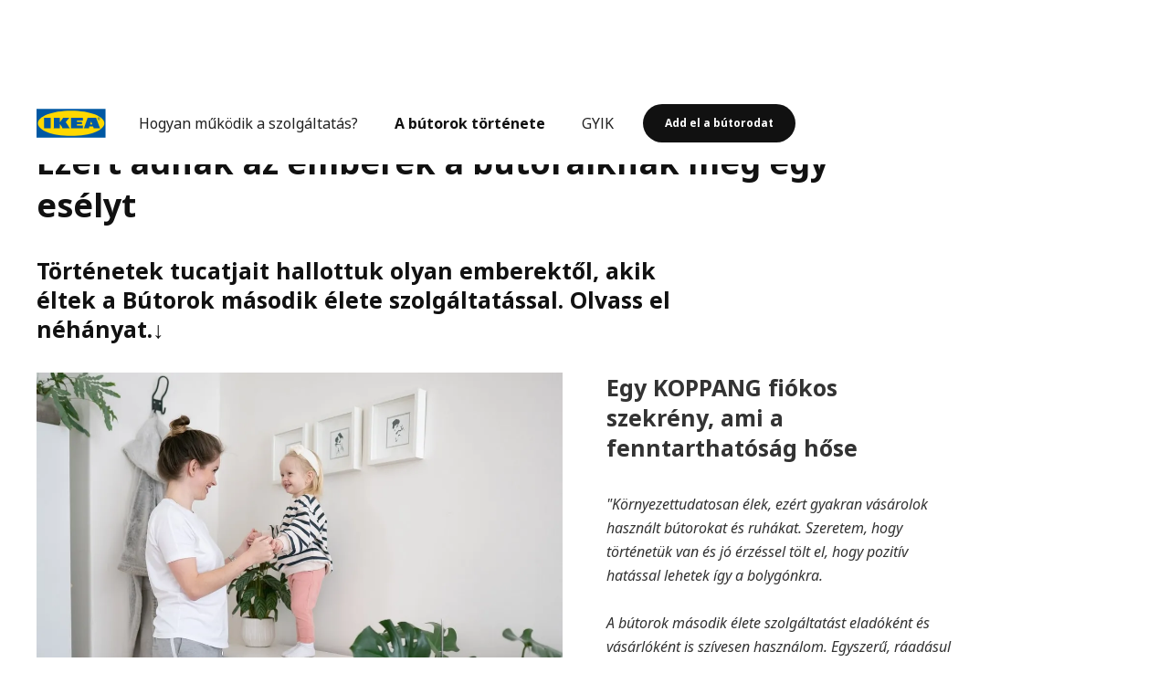

--- FILE ---
content_type: text/html; charset=utf-8
request_url: https://www.ikeahasznaltbutor.hu/hu/furniture-stories
body_size: 7444
content:
<!DOCTYPE html><!-- This site was created in Webflow. https://webflow.com --><!-- Last Published: Fri Sep 19 2025 10:24:36 GMT+0000 (Coordinated Universal Time) --><html data-wf-domain="www.ikeahasznaltbutor.hu" data-wf-page="60884ca97d37fc5a859196a7" data-wf-site="5b9f8959d1f76820cb6f3256" lang="hu"><head><meta charset="utf-8"/><title>A bútorok története - Bútorok második élete - IKEA</title><meta content="Történetek tucatjait hallottuk olyan emberektől, akik éltek a Bútorok második élete szolgáltatással. Ismerj meg közülük néhányat." name="description"/><meta content="A bútorok története - Bútorok második élete - IKEA" property="og:title"/><meta content="Történetek tucatjait hallottuk olyan emberektől, akik éltek a Bútorok második élete szolgáltatással. Ismerj meg közülük néhányat." property="og:description"/><meta content="https://cdn.prod.website-files.com/5b9f8959d1f76820cb6f3256/6094e4f28b128c044c47b15f_slf-og-image-hu.jpg" property="og:image"/><meta content="A bútorok története - Bútorok második élete - IKEA" property="twitter:title"/><meta content="Történetek tucatjait hallottuk olyan emberektől, akik éltek a Bútorok második élete szolgáltatással. Ismerj meg közülük néhányat." property="twitter:description"/><meta content="https://cdn.prod.website-files.com/5b9f8959d1f76820cb6f3256/6094e4f28b128c044c47b15f_slf-og-image-hu.jpg" property="twitter:image"/><meta property="og:type" content="website"/><meta content="summary_large_image" name="twitter:card"/><meta content="width=device-width, initial-scale=1" name="viewport"/><meta content="Webflow" name="generator"/><link href="https://cdn.prod.website-files.com/5b9f8959d1f76820cb6f3256/css/druhy-zivot-hu.webflow.shared.5c2ab8822.min.css" rel="stylesheet" type="text/css"/><script type="text/javascript">!function(o,c){var n=c.documentElement,t=" w-mod-";n.className+=t+"js",("ontouchstart"in o||o.DocumentTouch&&c instanceof DocumentTouch)&&(n.className+=t+"touch")}(window,document);</script><link href="https://cdn.prod.website-files.com/5b9f8959d1f76820cb6f3256/5b9f8959d1f76827966f32a2_Favicon-small.png" rel="shortcut icon" type="image/x-icon"/><link href="https://cdn.prod.website-files.com/5b9f8959d1f76820cb6f3256/5b9f8959d1f7680e356f32a1_Favicon.png" rel="apple-touch-icon"/><!-- Google Tag Manager -->
<script>(function(w,d,s,l,i){w[l]=w[l]||[];w[l].push({'gtm.start':
new Date().getTime(),event:'gtm.js'});var f=d.getElementsByTagName(s)[0],
j=d.createElement(s),dl=l!='dataLayer'?'&l='+l:'';j.async=true;j.src=
'https://www.googletagmanager.com/gtm.js?id='+i+dl;f.parentNode.insertBefore(j,f);
})(window,document,'script','dataLayer','GTM-NSJFWV7');</script>
<!-- End Google Tag Manager -->

<script>
  document.documentElement.setAttribute("lang", "hu");
</script>

<style>
body.no-scroll {
  overflow: hidden;
  touch-action: none;

  width: 100%;
  height: 100vh;
}

</style>

<style>
  /* Aplikuje dělení slov na všechny běžné textové prvky */
  body, h1, h2, h3, h4, h5, h6, p, a, li, span, button, label, td, th {
    overflow-wrap: anywhere;
    word-break: break-word;
    hyphens: auto;
  }
</style>
</head><body><div id="cookie-popup" class="cookie-popup"><div><div class="coookie-info-text">Weboldalunkon cookie-kat használunk, amelyek a weboldal működéséhez szükségesek. Az Ön beleegyezésével további cookie-kat használunk a forgalom mérésére, a hirdetések célzására és a tartalom személyre szabására az Ön érdeklődésének megfelelően. Hozzájárulását az „Elfogadom” gombra kattintva tudja kifejezni, és azt bármikor visszavonhatja. A cookie-k használatáról részletesebb információkat talál a weboldalon</div><a href="/hu/cookie-policy" class="cookie-info-link">&quot;süti információ&quot;</a></div><div id="allow-necessary-cookies-only-button" class="button small cookie-button secondary">Csak a szükséges sütik</div><div id="allow-all-cookies-button" class="button small cookie-button">Elfogadom</div></div><nav class="navigation-new"><div data-animation="over-left" data-collapse="medium" data-duration="200" data-easing="ease" data-easing2="ease" role="banner" class="navbar new w-nav"><div class="slf-container navbar-container"><div class="nav-menu_mobile"><a aria-label="home" tabindex="0" href="/" class="brand w-nav-brand"><img loading="lazy" src="https://cdn.prod.website-files.com/5b9f8959d1f76820cb6f3256/608848b636aaf4f39671b188_IKEA_Logo_Color.svg" alt="logo IKEA" class="nabar-logo"/></a><div tabindex="0" aria-label="menü megnyitása" aria-expanded="false" role="button" class="nav-link menu w-nav-button"><div class="w-icon-nav-menu"></div></div></div><nav role="navigation" class="nav-menu w-nav-menu"><div class="nav-link_container"><a tabindex="0" href="/" class="nav-link mobile-only w-nav-link">Főoldal</a><a tabindex="0" href="/hu/how-it-works" class="nav-link w-nav-link">Hogyan működik a szolgáltatás?</a><a tabindex="0" href="/hu/furniture-stories" aria-current="page" class="nav-link w-nav-link w--current">A bútorok története</a><a tabindex="0" href="/hu/faq" class="nav-link w-nav-link">GYIK</a></div><div class="main-cta_container"><a id="button-navbar-offer-furniture" href="/hu/offer-furniture" tabindex="0" class="button small navbar-cta-new w-button">Add el a bútorodat</a></div></nav></div></div></nav><div class="slf-section first-on-page"><div class="slf-container"><h1>Ezért adnak az emberek a bútoraiknak még egy esélyt</h1><div class="subheading pribehy">Történetek tucatjait hallottuk olyan emberektől, akik éltek a Bútorok második élete szolgáltatással. <strong>Olvass el néhányat.</strong>↓</div><div class="large-card"><img src="https://cdn.prod.website-files.com/5b9f8959d1f76820cb6f3256/60884ce39263606549647650_pribeh6.avif" loading="eager" width="263" sizes="(max-width: 479px) 100vw, 263px" alt="Egy fiatal anya játszik gyermekével egy IKEA komódon állva." srcset="https://cdn.prod.website-files.com/5b9f8959d1f76820cb6f3256/60884ce39263606549647650_pribeh6-p-1080.avif 1080w, https://cdn.prod.website-files.com/5b9f8959d1f76820cb6f3256/60884ce39263606549647650_pribeh6-p-1600.avif 1600w, https://cdn.prod.website-files.com/5b9f8959d1f76820cb6f3256/60884ce39263606549647650_pribeh6.avif 3677w" class="large-card-image"/><div class="large-card-content"><h2 class="large-card-title"><strong>Egy KOPPANG fiókos szekrény, ami a fenntarthatóság hőse</strong></h2><p class="large-card-text"><em>&quot;Környezettudatosan élek, ezért gyakran vásárolok használt bútorokat és ruhákat. Szeretem, hogy történetük van és jó érzéssel tölt el, hogy pozitív hatással lehetek így a bolygónkra.<br/><br/>A bútorok második élete szolgáltatást eladóként és vásárlóként is szívesen használom. Egyszerű, ráadásul a termékekre két év garanciát is kapok.&quot;</em></p></div></div><div class="large-card mirrored"><img src="https://cdn.prod.website-files.com/5b9f8959d1f76820cb6f3256/60884ce3926360ccfc647659_pribeh7.avif" loading="lazy" width="413" sizes="(max-width: 479px) 100vw, 413px" alt="Egy baráti társaság ül a konyhaasztalnál." srcset="https://cdn.prod.website-files.com/5b9f8959d1f76820cb6f3256/60884ce3926360ccfc647659_pribeh7-p-500.avif 500w, https://cdn.prod.website-files.com/5b9f8959d1f76820cb6f3256/60884ce3926360ccfc647659_pribeh7-p-800.avif 800w, https://cdn.prod.website-files.com/5b9f8959d1f76820cb6f3256/60884ce3926360ccfc647659_pribeh7-p-1080.avif 1080w, https://cdn.prod.website-files.com/5b9f8959d1f76820cb6f3256/60884ce3926360ccfc647659_pribeh7-p-1600.avif 1600w, https://cdn.prod.website-files.com/5b9f8959d1f76820cb6f3256/60884ce3926360ccfc647659_pribeh7.avif 4012w" class="large-card-image"/><div class="large-card-content"><h2 class="large-card-title">A kollégiumi szobába végre egy megfelelő méretű asztal kerülhetett</h2><p class="large-card-text"><em>&quot;Az egyetemi éveim alatt csak olyan bútorok megvásárlását engedhettem meg magamnak, amelyeket a leértékelt részlegen találtam.<br/><br/>Most, hogy a régi bútoraimat eladásra kínálom A bútorok második élete szolgáltatáson keresztül, remélem boldoggá tehetek velük egy pénz szűkében lévő kollégistát.&quot;</em></p></div></div><div class="large-card"><img src="https://cdn.prod.website-files.com/5b9f8959d1f76820cb6f3256/60884ce39263601fa4647647_pribeh5.avif" loading="lazy" width="413" sizes="(max-width: 479px) 100vw, 413px" alt="Egy fiatal lány fekszik az ágyban és olvas egy Kallax komód mellett." srcset="https://cdn.prod.website-files.com/5b9f8959d1f76820cb6f3256/60884ce39263601fa4647647_pribeh5-p-1080.avif 1080w, https://cdn.prod.website-files.com/5b9f8959d1f76820cb6f3256/60884ce39263601fa4647647_pribeh5-p-1600.avif 1600w, https://cdn.prod.website-files.com/5b9f8959d1f76820cb6f3256/60884ce39263601fa4647647_pribeh5-p-2000.avif 2000w, https://cdn.prod.website-files.com/5b9f8959d1f76820cb6f3256/60884ce39263601fa4647647_pribeh5.avif 3723w" class="large-card-image"/><div class="large-card-content"><h2 class="large-card-title">A KALLAX polcos elem, ami új lehetőséget kapott</h2><p class="large-card-text"><em>&quot;Nagyon vártam már, hogy beköltözhessek az új otthonomba, de sajnáltam, hogy egyes bútoraim nem jöhetnek vele.<br/><br/>Aztán egy barátomtól hallottam, hogy vett egy tökéletes állapotban lévő szekrényt A bútorok második élete szolgáltatás keretében, így én is kipróbáltam.&quot;</em></p></div></div><div class="large-card mirrored"><img src="https://cdn.prod.website-files.com/5b9f8959d1f76820cb6f3256/609cc9bf90290b2b9f7edad7_pribeh.webp" loading="lazy" width="413" sizes="(max-width: 479px) 100vw, 413px" alt="Egy fiatalember alszik egy ágyban, amelyen egy fehér éjjeliszekrény van." srcset="https://cdn.prod.website-files.com/5b9f8959d1f76820cb6f3256/609cc9bf90290b2b9f7edad7_pribeh-p-500.webp 500w, https://cdn.prod.website-files.com/5b9f8959d1f76820cb6f3256/609cc9bf90290b2b9f7edad7_pribeh-p-800.webp 800w, https://cdn.prod.website-files.com/5b9f8959d1f76820cb6f3256/609cc9bf90290b2b9f7edad7_pribeh.webp 871w" class="large-card-image"/><div class="large-card-content"><h2 class="large-card-title">Egy HEMNES éjjeliszekrény hosszú útja</h2><p class="large-card-text"><em>&quot;Mielőtt világ körüli útra indultam, meg kellett szabadulnom a régi bútoraimtól. Nehezen mondok búcsút azoknak a tárgyaknak, amelyekhez emlékek kötnek. Ez az éjjeliszekrény 3 páromat ismerhette meg, 6 lakást járt meg és 4 városban élt együtt velem.<br/><br/>Se időm, se kedvem nem volt, hogy magamtól eladjam. A bútorok második élete szolgáltatás azonban megkönnyítette a dolgomat, ráadásul így a szekrény tovább folytathatja kalandjait valaki mással.&quot;</em></p></div></div></div></div><div class="slf-section"><div class="slf-container"><h2>Csatlakozz ahhoz az 10 000 emberhez,<br/>aki új esélyt adott régi bútorainak!</h2><a id="button-furniture-stories-bottom-cta" href="/hu/offer-furniture" class="button emphasized w-button">Ajánld fel a bútoraidat</a></div></div><footer class="slf-section footer"><div class="slf-container footer"><div id="w-node-_4cdb01ba-70d2-3fb6-b31a-59b54526882e-5aa355ac" class="footer-text-div"><img src="https://cdn.prod.website-files.com/5b9f8959d1f76820cb6f3256/609ccf46e9096762c517f0fe_slf-logo.png" loading="lazy" alt="" class="footer-logo-2"/><div><div class="footer-heading-2">Bútorok második élete</div><div class="footer-tagline">Találjunk új otthont a bútorodnak!</div></div></div><div class="footer-links"><div class="footer-list-heading">Fenntartható inspirációk</div><ul role="list" class="footer-link-list"><li class="footer-list-item hidden"><a href="#">Adományozz bútorokat</a></li><li class="footer-list-item"><a href="http://ikea.hu/jobbvilag" target="_blank">Adj új esélyt a régi dolgoknak</a></li><li class="footer-list-item"><a href="http://ikea.hu/csinaldmagad" target="_blank">Hosszabbítsd meg bútoraid életét</a></li><li class="footer-list-item"><a href="http://ikea.hu/potalkatresz" target="_blank">Rendelj pótalkatrészeket online</a></li></ul></div><div class="footer-links"><div class="footer-list-heading">Jogi információk</div><ul role="list" class="footer-link-list"><li class="footer-list-item"><a href="https://www.ikea.com/hu/hu/customer-service/terms-conditions/altalanos-szerzodesi-feltetelek-hasznalt-ikea-butor-visszavasarlasahoz-pub1ea24820" target="_blank">Felhasználási feltételek</a></li><li class="footer-list-item"><a href="https://www.ikea.com/hu/hu/customer-service/privacy-policy/" target="_blank">Adatvédelmi nyilatkozat</a></li><li class="footer-list-item"><a href="/hu/cookie-policy">Cookie szabályzat</a></li></ul></div><div id="w-node-_142d95b1-683c-3bd7-a74b-08015aa355cf-5aa355ac" class="footer-container copyright"><div class="copyright">© Inter IKEA Systems B.V. 2021</div><div class="designed-by">Designed by <a href="https://qdesigners.co/" target="_blank">Q Designers</a></div><div data-hover="true" data-delay="0" class="button secondary small hidden w-dropdown"><div class="language-dropdown-toggle w-dropdown-toggle"><div class="svg-icon w-embed"><svg viewBox="0 0 24 24" fill="currrentColor" xmlns="http://www.w3.org/2000/svg">
   <path fill-rule="evenodd" clip-rule="evenodd" d="M13.747 18.177C12.948 19.774 12.215 20 12 20c-.215 0-.948-.226-1.747-1.823A10.786 10.786 0 019.47 16h5.06a10.83 10.83 0 01-.783 2.177zM14.889 14H9.11A17.735 17.735 0 019 12c0-.695.04-1.364.111-2h5.777a18.04 18.04 0 01.001 4zm1.695 2c-.266 1.217-.65 2.307-1.121 3.214A8.035 8.035 0 0018.93 16h-2.346zm3.164-2H16.9a19.826 19.826 0 000-4h2.848A8 8 0 0120 12a8 8 0 01-.252 2zm-.818-6a8.035 8.035 0 00-3.467-3.214c.472.907.855 1.997 1.121 3.214h2.346zm-4.4 0a10.79 10.79 0 00-.783-2.177C12.948 4.226 12.215 4 12 4c-.215 0-.948.226-1.747 1.823A10.787 10.787 0 009.47 8h5.06zM7.416 8c.266-1.217.65-2.307 1.121-3.214A8.035 8.035 0 005.07 8h2.346zm-3.164 2A8.015 8.015 0 004 12c0 .69.088 1.36.252 2H7.1a19.829 19.829 0 010-4H4.252zm3.164 6H5.07a8.035 8.035 0 003.467 3.214c-.472-.907-.855-1.997-1.121-3.214zM22 12c0-5.523-4.477-10-10-10S2 6.477 2 12s4.477 10 10 10 10-4.477 10-10z"></path>
</svg></div><div class="dropdown-arrow w-icon-dropdown-toggle"></div><div class="dropdown-text">HU / EN</div></div><nav class="dropdown-list w-dropdown-list"><a href="#" class="w-dropdown-link">HU</a><a href="#" class="w-dropdown-link">EN</a></nav></div></div></div></footer><script src="https://d3e54v103j8qbb.cloudfront.net/js/jquery-3.5.1.min.dc5e7f18c8.js?site=5b9f8959d1f76820cb6f3256" type="text/javascript" integrity="sha256-9/aliU8dGd2tb6OSsuzixeV4y/faTqgFtohetphbbj0=" crossorigin="anonymous"></script><script src="https://cdn.prod.website-files.com/5b9f8959d1f76820cb6f3256/js/webflow.schunk.36b8fb49256177c8.js" type="text/javascript"></script><script src="https://cdn.prod.website-files.com/5b9f8959d1f76820cb6f3256/js/webflow.schunk.4e4aeaf9817fdc08.js" type="text/javascript"></script><script src="https://cdn.prod.website-files.com/5b9f8959d1f76820cb6f3256/js/webflow.schunk.73b26b69ce0865f1.js" type="text/javascript"></script><script src="https://cdn.prod.website-files.com/5b9f8959d1f76820cb6f3256/js/webflow.76b658eb.244133c353fb0e5b.js" type="text/javascript"></script><!-- Google Tag Manager (noscript) -->
<noscript><iframe src="https://www.googletagmanager.com/ns.html?id=GTM-NSJFWV7"
height="0" width="0" style="display:none;visibility:hidden"></iframe></noscript>
<!-- End Google Tag Manager (noscript) -->



<!-- Cookie Popup Script -->
<script>
  (function() {
    // Detect if the visitor is a bot or not
    // Prevent for search engine take the cookie alert message as main content of the page
    var isBot = /bot|crawler|spider|crawling/i.test(navigator.userAgent);

    // Check if DoNotTrack is activated
    var dnt = navigator.doNotTrack || navigator.msDoNotTrack || window.doNotTrack;
    var isToTrack = (dnt !== null && dnt !== undefined) ? (dnt && dnt !== 'yes' && dnt !== 1 && dnt !== '1') : true;

    // Do nothing if it is a bot
    // If DoNotTrack is activated, do nothing too
    if (isBot || !isToTrack)
      return false;
    
    if(!isCookieSet())
	    showPopup();
  })()
  
  function showPopup() {
   	const popup = document.getElementById('cookie-popup');
    popup.style.display = 'block';
    
    dataLayer.push({
      'event': 'consentcookie_banner_impression'
    });
    
    const allowAllCookiesButton = document.getElementById('allow-all-cookies-button');
    const allowNecessaryCookiesOnlyButton = document.getElementById('allow-necessary-cookies-only-button');
    
    const COOKIE_TIMEOUT = 31104000000; // 12 months in milliseconds
    const date = new Date();
    date.setTime(date.getTime() + COOKIE_TIMEOUT);
    
    const consentId = UUIDGeneratorBrowser();
    
    allowAllCookiesButton.addEventListener('click', () => {
      	document.cookie = 'consentcookie_http=optin_' + consentId + '; expires=' + date.toGMTString() + '; path=/';
        dataLayer.push({
          'event': 'consentcookie_banner_optin',
          'consentID': consentId,
        });
	    popup.style.display = 'none';
    });
    allowNecessaryCookiesOnlyButton.addEventListener('click', () => {
     	document.cookie = 'consentcookie_http=optout_' + consentId + '; expires=' + date.toGMTString() + '; path=/';
      	dataLayer.push({
          'event': 'consentcookie_banner_optout',
          'consentID': consentId,
        });
    	popup.style.display = 'none';
    });
    
  }
  
  function hidePopup() {
    const popup = document.getElementById('cookie-popup');
    popup.style.display = 'none';
  }
  
  function isCookieSet() {
  	const isCookieSetTo = function (value) {
      return document.cookie.indexOf('consentcookie_http=' + value) > -1;
    };

    if (isCookieSetTo('optin') || isCookieSetTo('optout'))
      return true;
    
    return false;
  }
  
  function UUIDGeneratorBrowser() {
  	return ([1e7] + -1e3 + -4e3 + -8e3 + -1e11).replace(/[018]/g, c =>
      (c ^ (crypto.getRandomValues(new Uint8Array(1))[0] & (15 >> (c / 4)))).toString(16));
  }
  
</script>


<script>
document.addEventListener('DOMContentLoaded', () => {
  const menuButton = document.querySelector('.nav-link.w-nav-button');
  const body = document.body;

  if (!menuButton) return;

  // Výchozí stav přečtený z DOMu
  function getInitialMenuState() {
    return menuButton.classList.contains('w--open'); // Webflow přidává při otevření menu
  }

  function updateMenuState(isOpen) {
    menuButton.setAttribute('aria-expanded', isOpen ? 'true' : 'false');
    menuButton.setAttribute('aria-label', isOpen ? 'Zavřít menu' : 'Otevřít menu');

    if (isOpen) {
      body.classList.add('no-scroll');
    } else {
      body.classList.remove('no-scroll');
    }
  }

  // Inicializace podle aktuální třídy
  updateMenuState(getInitialMenuState());

  // Kliknutí na tlačítko
  menuButton.addEventListener('click', () => {
    const isOpen = menuButton.getAttribute('aria-expanded') === 'true';
    updateMenuState(!isOpen);
  });

  // Zavření přes Escape
  document.addEventListener('keydown', (e) => {
    if ((e.key === 'Escape' || e.key === 'Esc') && menuButton.getAttribute('aria-expanded') === 'true') {
      updateMenuState(false);
      menuButton.focus();
    }
  });
});
</script>


<script>
$(document).ready(function () {
    var accordionToggleButton = $('.accordion-trigger');
    accordionToggleButton.on('keydown', function (e) {
        // Activate on spacebar and enter
        if (e.type === "keydown" && (e.which !== 13 && e.which !== 32)) {
            return;
        }
        e.preventDefault();

        // Simulate a mouseclick to trigger Webflow's IX2/Interactions
        var evt = document.createEvent("MouseEvents");
        evt.initMouseEvent("click", true, true, window, 0, 0, 0, 0, 0, false, false, false, false, 0, null);
        $(this).get(0).dispatchEvent(evt);
    });

    accordionToggleButton.on('click touchend', function (e) {
        $(this).toggleAttrVal('aria-expanded', "false", "true"); //toggle trigger attribute
        $(this).parent().find('.accordion-content').toggleAttrVal('aria-hidden', "true", "false"); //toggle content attribute
    });

    // jquery toggle just the attribute value
    $.fn.toggleAttrVal = function (attr, val1, val2) {
        var test = $(this).attr(attr);
        if (test === val1) {
            $(this).attr(attr, val2);
            return this;
        }
        if (test === val2) {
            $(this).attr(attr, val1);
            return this;
        }
        // default to val1 if neither
        $(this).attr(attr, val1);
        return this;
    };
});
</script>


</body></html>

--- FILE ---
content_type: text/css
request_url: https://cdn.prod.website-files.com/5b9f8959d1f76820cb6f3256/css/druhy-zivot-hu.webflow.shared.5c2ab8822.min.css
body_size: 12713
content:
html{-webkit-text-size-adjust:100%;-ms-text-size-adjust:100%;font-family:sans-serif}body{margin:0}article,aside,details,figcaption,figure,footer,header,hgroup,main,menu,nav,section,summary{display:block}audio,canvas,progress,video{vertical-align:baseline;display:inline-block}audio:not([controls]){height:0;display:none}[hidden],template{display:none}a{background-color:#0000}a:active,a:hover{outline:0}abbr[title]{border-bottom:1px dotted}b,strong{font-weight:700}dfn{font-style:italic}h1{margin:.67em 0;font-size:2em}mark{color:#000;background:#ff0}small{font-size:80%}sub,sup{vertical-align:baseline;font-size:75%;line-height:0;position:relative}sup{top:-.5em}sub{bottom:-.25em}img{border:0}svg:not(:root){overflow:hidden}hr{box-sizing:content-box;height:0}pre{overflow:auto}code,kbd,pre,samp{font-family:monospace;font-size:1em}button,input,optgroup,select,textarea{color:inherit;font:inherit;margin:0}button{overflow:visible}button,select{text-transform:none}button,html input[type=button],input[type=reset]{-webkit-appearance:button;cursor:pointer}button[disabled],html input[disabled]{cursor:default}button::-moz-focus-inner,input::-moz-focus-inner{border:0;padding:0}input{line-height:normal}input[type=checkbox],input[type=radio]{box-sizing:border-box;padding:0}input[type=number]::-webkit-inner-spin-button,input[type=number]::-webkit-outer-spin-button{height:auto}input[type=search]{-webkit-appearance:none}input[type=search]::-webkit-search-cancel-button,input[type=search]::-webkit-search-decoration{-webkit-appearance:none}legend{border:0;padding:0}textarea{overflow:auto}optgroup{font-weight:700}table{border-collapse:collapse;border-spacing:0}td,th{padding:0}@font-face{font-family:webflow-icons;src:url([data-uri])format("truetype");font-weight:400;font-style:normal}[class^=w-icon-],[class*=\ w-icon-]{speak:none;font-variant:normal;text-transform:none;-webkit-font-smoothing:antialiased;-moz-osx-font-smoothing:grayscale;font-style:normal;font-weight:400;line-height:1;font-family:webflow-icons!important}.w-icon-slider-right:before{content:""}.w-icon-slider-left:before{content:""}.w-icon-nav-menu:before{content:""}.w-icon-arrow-down:before,.w-icon-dropdown-toggle:before{content:""}.w-icon-file-upload-remove:before{content:""}.w-icon-file-upload-icon:before{content:""}*{box-sizing:border-box}html{height:100%}body{color:#333;background-color:#fff;min-height:100%;margin:0;font-family:Arial,sans-serif;font-size:14px;line-height:20px}img{vertical-align:middle;max-width:100%;display:inline-block}html.w-mod-touch *{background-attachment:scroll!important}.w-block{display:block}.w-inline-block{max-width:100%;display:inline-block}.w-clearfix:before,.w-clearfix:after{content:" ";grid-area:1/1/2/2;display:table}.w-clearfix:after{clear:both}.w-hidden{display:none}.w-button{color:#fff;line-height:inherit;cursor:pointer;background-color:#3898ec;border:0;border-radius:0;padding:9px 15px;text-decoration:none;display:inline-block}input.w-button{-webkit-appearance:button}html[data-w-dynpage] [data-w-cloak]{color:#0000!important}.w-code-block{margin:unset}pre.w-code-block code{all:inherit}.w-optimization{display:contents}.w-webflow-badge,.w-webflow-badge>img{box-sizing:unset;width:unset;height:unset;max-height:unset;max-width:unset;min-height:unset;min-width:unset;margin:unset;padding:unset;float:unset;clear:unset;border:unset;border-radius:unset;background:unset;background-image:unset;background-position:unset;background-size:unset;background-repeat:unset;background-origin:unset;background-clip:unset;background-attachment:unset;background-color:unset;box-shadow:unset;transform:unset;direction:unset;font-family:unset;font-weight:unset;color:unset;font-size:unset;line-height:unset;font-style:unset;font-variant:unset;text-align:unset;letter-spacing:unset;-webkit-text-decoration:unset;text-decoration:unset;text-indent:unset;text-transform:unset;list-style-type:unset;text-shadow:unset;vertical-align:unset;cursor:unset;white-space:unset;word-break:unset;word-spacing:unset;word-wrap:unset;transition:unset}.w-webflow-badge{white-space:nowrap;cursor:pointer;box-shadow:0 0 0 1px #0000001a,0 1px 3px #0000001a;visibility:visible!important;opacity:1!important;z-index:2147483647!important;color:#aaadb0!important;overflow:unset!important;background-color:#fff!important;border-radius:3px!important;width:auto!important;height:auto!important;margin:0!important;padding:6px!important;font-size:12px!important;line-height:14px!important;text-decoration:none!important;display:inline-block!important;position:fixed!important;inset:auto 12px 12px auto!important;transform:none!important}.w-webflow-badge>img{position:unset;visibility:unset!important;opacity:1!important;vertical-align:middle!important;display:inline-block!important}h1,h2,h3,h4,h5,h6{margin-bottom:10px;font-weight:700}h1{margin-top:20px;font-size:38px;line-height:44px}h2{margin-top:20px;font-size:32px;line-height:36px}h3{margin-top:20px;font-size:24px;line-height:30px}h4{margin-top:10px;font-size:18px;line-height:24px}h5{margin-top:10px;font-size:14px;line-height:20px}h6{margin-top:10px;font-size:12px;line-height:18px}p{margin-top:0;margin-bottom:10px}blockquote{border-left:5px solid #e2e2e2;margin:0 0 10px;padding:10px 20px;font-size:18px;line-height:22px}figure{margin:0 0 10px}figcaption{text-align:center;margin-top:5px}ul,ol{margin-top:0;margin-bottom:10px;padding-left:40px}.w-list-unstyled{padding-left:0;list-style:none}.w-embed:before,.w-embed:after{content:" ";grid-area:1/1/2/2;display:table}.w-embed:after{clear:both}.w-video{width:100%;padding:0;position:relative}.w-video iframe,.w-video object,.w-video embed{border:none;width:100%;height:100%;position:absolute;top:0;left:0}fieldset{border:0;margin:0;padding:0}button,[type=button],[type=reset]{cursor:pointer;-webkit-appearance:button;border:0}.w-form{margin:0 0 15px}.w-form-done{text-align:center;background-color:#ddd;padding:20px;display:none}.w-form-fail{background-color:#ffdede;margin-top:10px;padding:10px;display:none}label{margin-bottom:5px;font-weight:700;display:block}.w-input,.w-select{color:#333;vertical-align:middle;background-color:#fff;border:1px solid #ccc;width:100%;height:38px;margin-bottom:10px;padding:8px 12px;font-size:14px;line-height:1.42857;display:block}.w-input::placeholder,.w-select::placeholder{color:#999}.w-input:focus,.w-select:focus{border-color:#3898ec;outline:0}.w-input[disabled],.w-select[disabled],.w-input[readonly],.w-select[readonly],fieldset[disabled] .w-input,fieldset[disabled] .w-select{cursor:not-allowed}.w-input[disabled]:not(.w-input-disabled),.w-select[disabled]:not(.w-input-disabled),.w-input[readonly],.w-select[readonly],fieldset[disabled]:not(.w-input-disabled) .w-input,fieldset[disabled]:not(.w-input-disabled) .w-select{background-color:#eee}textarea.w-input,textarea.w-select{height:auto}.w-select{background-color:#f3f3f3}.w-select[multiple]{height:auto}.w-form-label{cursor:pointer;margin-bottom:0;font-weight:400;display:inline-block}.w-radio{margin-bottom:5px;padding-left:20px;display:block}.w-radio:before,.w-radio:after{content:" ";grid-area:1/1/2/2;display:table}.w-radio:after{clear:both}.w-radio-input{float:left;margin:3px 0 0 -20px;line-height:normal}.w-file-upload{margin-bottom:10px;display:block}.w-file-upload-input{opacity:0;z-index:-100;width:.1px;height:.1px;position:absolute;overflow:hidden}.w-file-upload-default,.w-file-upload-uploading,.w-file-upload-success{color:#333;display:inline-block}.w-file-upload-error{margin-top:10px;display:block}.w-file-upload-default.w-hidden,.w-file-upload-uploading.w-hidden,.w-file-upload-error.w-hidden,.w-file-upload-success.w-hidden{display:none}.w-file-upload-uploading-btn{cursor:pointer;background-color:#fafafa;border:1px solid #ccc;margin:0;padding:8px 12px;font-size:14px;font-weight:400;display:flex}.w-file-upload-file{background-color:#fafafa;border:1px solid #ccc;flex-grow:1;justify-content:space-between;margin:0;padding:8px 9px 8px 11px;display:flex}.w-file-upload-file-name{font-size:14px;font-weight:400;display:block}.w-file-remove-link{cursor:pointer;width:auto;height:auto;margin-top:3px;margin-left:10px;padding:3px;display:block}.w-icon-file-upload-remove{margin:auto;font-size:10px}.w-file-upload-error-msg{color:#ea384c;padding:2px 0;display:inline-block}.w-file-upload-info{padding:0 12px;line-height:38px;display:inline-block}.w-file-upload-label{cursor:pointer;background-color:#fafafa;border:1px solid #ccc;margin:0;padding:8px 12px;font-size:14px;font-weight:400;display:inline-block}.w-icon-file-upload-icon,.w-icon-file-upload-uploading{width:20px;margin-right:8px;display:inline-block}.w-icon-file-upload-uploading{height:20px}.w-container{max-width:940px;margin-left:auto;margin-right:auto}.w-container:before,.w-container:after{content:" ";grid-area:1/1/2/2;display:table}.w-container:after{clear:both}.w-container .w-row{margin-left:-10px;margin-right:-10px}.w-row:before,.w-row:after{content:" ";grid-area:1/1/2/2;display:table}.w-row:after{clear:both}.w-row .w-row{margin-left:0;margin-right:0}.w-col{float:left;width:100%;min-height:1px;padding-left:10px;padding-right:10px;position:relative}.w-col .w-col{padding-left:0;padding-right:0}.w-col-1{width:8.33333%}.w-col-2{width:16.6667%}.w-col-3{width:25%}.w-col-4{width:33.3333%}.w-col-5{width:41.6667%}.w-col-6{width:50%}.w-col-7{width:58.3333%}.w-col-8{width:66.6667%}.w-col-9{width:75%}.w-col-10{width:83.3333%}.w-col-11{width:91.6667%}.w-col-12{width:100%}.w-hidden-main{display:none!important}@media screen and (max-width:991px){.w-container{max-width:728px}.w-hidden-main{display:inherit!important}.w-hidden-medium{display:none!important}.w-col-medium-1{width:8.33333%}.w-col-medium-2{width:16.6667%}.w-col-medium-3{width:25%}.w-col-medium-4{width:33.3333%}.w-col-medium-5{width:41.6667%}.w-col-medium-6{width:50%}.w-col-medium-7{width:58.3333%}.w-col-medium-8{width:66.6667%}.w-col-medium-9{width:75%}.w-col-medium-10{width:83.3333%}.w-col-medium-11{width:91.6667%}.w-col-medium-12{width:100%}.w-col-stack{width:100%;left:auto;right:auto}}@media screen and (max-width:767px){.w-hidden-main,.w-hidden-medium{display:inherit!important}.w-hidden-small{display:none!important}.w-row,.w-container .w-row{margin-left:0;margin-right:0}.w-col{width:100%;left:auto;right:auto}.w-col-small-1{width:8.33333%}.w-col-small-2{width:16.6667%}.w-col-small-3{width:25%}.w-col-small-4{width:33.3333%}.w-col-small-5{width:41.6667%}.w-col-small-6{width:50%}.w-col-small-7{width:58.3333%}.w-col-small-8{width:66.6667%}.w-col-small-9{width:75%}.w-col-small-10{width:83.3333%}.w-col-small-11{width:91.6667%}.w-col-small-12{width:100%}}@media screen and (max-width:479px){.w-container{max-width:none}.w-hidden-main,.w-hidden-medium,.w-hidden-small{display:inherit!important}.w-hidden-tiny{display:none!important}.w-col{width:100%}.w-col-tiny-1{width:8.33333%}.w-col-tiny-2{width:16.6667%}.w-col-tiny-3{width:25%}.w-col-tiny-4{width:33.3333%}.w-col-tiny-5{width:41.6667%}.w-col-tiny-6{width:50%}.w-col-tiny-7{width:58.3333%}.w-col-tiny-8{width:66.6667%}.w-col-tiny-9{width:75%}.w-col-tiny-10{width:83.3333%}.w-col-tiny-11{width:91.6667%}.w-col-tiny-12{width:100%}}.w-widget{position:relative}.w-widget-map{width:100%;height:400px}.w-widget-map label{width:auto;display:inline}.w-widget-map img{max-width:inherit}.w-widget-map .gm-style-iw{text-align:center}.w-widget-map .gm-style-iw>button{display:none!important}.w-widget-twitter{overflow:hidden}.w-widget-twitter-count-shim{vertical-align:top;text-align:center;background:#fff;border:1px solid #758696;border-radius:3px;width:28px;height:20px;display:inline-block;position:relative}.w-widget-twitter-count-shim *{pointer-events:none;-webkit-user-select:none;user-select:none}.w-widget-twitter-count-shim .w-widget-twitter-count-inner{text-align:center;color:#999;font-family:serif;font-size:15px;line-height:12px;position:relative}.w-widget-twitter-count-shim .w-widget-twitter-count-clear{display:block;position:relative}.w-widget-twitter-count-shim.w--large{width:36px;height:28px}.w-widget-twitter-count-shim.w--large .w-widget-twitter-count-inner{font-size:18px;line-height:18px}.w-widget-twitter-count-shim:not(.w--vertical){margin-left:5px;margin-right:8px}.w-widget-twitter-count-shim:not(.w--vertical).w--large{margin-left:6px}.w-widget-twitter-count-shim:not(.w--vertical):before,.w-widget-twitter-count-shim:not(.w--vertical):after{content:" ";pointer-events:none;border:solid #0000;width:0;height:0;position:absolute;top:50%;left:0}.w-widget-twitter-count-shim:not(.w--vertical):before{border-width:4px;border-color:#75869600 #5d6c7b #75869600 #75869600;margin-top:-4px;margin-left:-9px}.w-widget-twitter-count-shim:not(.w--vertical).w--large:before{border-width:5px;margin-top:-5px;margin-left:-10px}.w-widget-twitter-count-shim:not(.w--vertical):after{border-width:4px;border-color:#fff0 #fff #fff0 #fff0;margin-top:-4px;margin-left:-8px}.w-widget-twitter-count-shim:not(.w--vertical).w--large:after{border-width:5px;margin-top:-5px;margin-left:-9px}.w-widget-twitter-count-shim.w--vertical{width:61px;height:33px;margin-bottom:8px}.w-widget-twitter-count-shim.w--vertical:before,.w-widget-twitter-count-shim.w--vertical:after{content:" ";pointer-events:none;border:solid #0000;width:0;height:0;position:absolute;top:100%;left:50%}.w-widget-twitter-count-shim.w--vertical:before{border-width:5px;border-color:#5d6c7b #75869600 #75869600;margin-left:-5px}.w-widget-twitter-count-shim.w--vertical:after{border-width:4px;border-color:#fff #fff0 #fff0;margin-left:-4px}.w-widget-twitter-count-shim.w--vertical .w-widget-twitter-count-inner{font-size:18px;line-height:22px}.w-widget-twitter-count-shim.w--vertical.w--large{width:76px}.w-background-video{color:#fff;height:500px;position:relative;overflow:hidden}.w-background-video>video{object-fit:cover;z-index:-100;background-position:50%;background-size:cover;width:100%;height:100%;margin:auto;position:absolute;inset:-100%}.w-background-video>video::-webkit-media-controls-start-playback-button{-webkit-appearance:none;display:none!important}.w-background-video--control{background-color:#0000;padding:0;position:absolute;bottom:1em;right:1em}.w-background-video--control>[hidden]{display:none!important}.w-slider{text-align:center;clear:both;-webkit-tap-highlight-color:#0000;tap-highlight-color:#0000;background:#ddd;height:300px;position:relative}.w-slider-mask{z-index:1;white-space:nowrap;height:100%;display:block;position:relative;left:0;right:0;overflow:hidden}.w-slide{vertical-align:top;white-space:normal;text-align:left;width:100%;height:100%;display:inline-block;position:relative}.w-slider-nav{z-index:2;text-align:center;-webkit-tap-highlight-color:#0000;tap-highlight-color:#0000;height:40px;margin:auto;padding-top:10px;position:absolute;inset:auto 0 0}.w-slider-nav.w-round>div{border-radius:100%}.w-slider-nav.w-num>div{font-size:inherit;line-height:inherit;width:auto;height:auto;padding:.2em .5em}.w-slider-nav.w-shadow>div{box-shadow:0 0 3px #3336}.w-slider-nav-invert{color:#fff}.w-slider-nav-invert>div{background-color:#2226}.w-slider-nav-invert>div.w-active{background-color:#222}.w-slider-dot{cursor:pointer;background-color:#fff6;width:1em;height:1em;margin:0 3px .5em;transition:background-color .1s,color .1s;display:inline-block;position:relative}.w-slider-dot.w-active{background-color:#fff}.w-slider-dot:focus{outline:none;box-shadow:0 0 0 2px #fff}.w-slider-dot:focus.w-active{box-shadow:none}.w-slider-arrow-left,.w-slider-arrow-right{cursor:pointer;color:#fff;-webkit-tap-highlight-color:#0000;tap-highlight-color:#0000;-webkit-user-select:none;user-select:none;width:80px;margin:auto;font-size:40px;position:absolute;inset:0;overflow:hidden}.w-slider-arrow-left [class^=w-icon-],.w-slider-arrow-right [class^=w-icon-],.w-slider-arrow-left [class*=\ w-icon-],.w-slider-arrow-right [class*=\ w-icon-]{position:absolute}.w-slider-arrow-left:focus,.w-slider-arrow-right:focus{outline:0}.w-slider-arrow-left{z-index:3;right:auto}.w-slider-arrow-right{z-index:4;left:auto}.w-icon-slider-left,.w-icon-slider-right{width:1em;height:1em;margin:auto;inset:0}.w-slider-aria-label{clip:rect(0 0 0 0);border:0;width:1px;height:1px;margin:-1px;padding:0;position:absolute;overflow:hidden}.w-slider-force-show{display:block!important}.w-dropdown{text-align:left;z-index:900;margin-left:auto;margin-right:auto;display:inline-block;position:relative}.w-dropdown-btn,.w-dropdown-toggle,.w-dropdown-link{vertical-align:top;color:#222;text-align:left;white-space:nowrap;margin-left:auto;margin-right:auto;padding:20px;text-decoration:none;position:relative}.w-dropdown-toggle{-webkit-user-select:none;user-select:none;cursor:pointer;padding-right:40px;display:inline-block}.w-dropdown-toggle:focus{outline:0}.w-icon-dropdown-toggle{width:1em;height:1em;margin:auto 20px auto auto;position:absolute;top:0;bottom:0;right:0}.w-dropdown-list{background:#ddd;min-width:100%;display:none;position:absolute}.w-dropdown-list.w--open{display:block}.w-dropdown-link{color:#222;padding:10px 20px;display:block}.w-dropdown-link.w--current{color:#0082f3}.w-dropdown-link:focus{outline:0}@media screen and (max-width:767px){.w-nav-brand{padding-left:10px}}.w-lightbox-backdrop{cursor:auto;letter-spacing:normal;text-indent:0;text-shadow:none;text-transform:none;visibility:visible;white-space:normal;word-break:normal;word-spacing:normal;word-wrap:normal;color:#fff;text-align:center;z-index:2000;opacity:0;-webkit-user-select:none;-moz-user-select:none;-webkit-tap-highlight-color:transparent;background:#000000e6;outline:0;font-family:Helvetica Neue,Helvetica,Ubuntu,Segoe UI,Verdana,sans-serif;font-size:17px;font-style:normal;font-weight:300;line-height:1.2;list-style:disc;position:fixed;inset:0;-webkit-transform:translate(0)}.w-lightbox-backdrop,.w-lightbox-container{-webkit-overflow-scrolling:touch;height:100%;overflow:auto}.w-lightbox-content{height:100vh;position:relative;overflow:hidden}.w-lightbox-view{opacity:0;width:100vw;height:100vh;position:absolute}.w-lightbox-view:before{content:"";height:100vh}.w-lightbox-group,.w-lightbox-group .w-lightbox-view,.w-lightbox-group .w-lightbox-view:before{height:86vh}.w-lightbox-frame,.w-lightbox-view:before{vertical-align:middle;display:inline-block}.w-lightbox-figure{margin:0;position:relative}.w-lightbox-group .w-lightbox-figure{cursor:pointer}.w-lightbox-img{width:auto;max-width:none;height:auto}.w-lightbox-image{float:none;max-width:100vw;max-height:100vh;display:block}.w-lightbox-group .w-lightbox-image{max-height:86vh}.w-lightbox-caption{text-align:left;text-overflow:ellipsis;white-space:nowrap;background:#0006;padding:.5em 1em;position:absolute;bottom:0;left:0;right:0;overflow:hidden}.w-lightbox-embed{width:100%;height:100%;position:absolute;inset:0}.w-lightbox-control{cursor:pointer;background-position:50%;background-repeat:no-repeat;background-size:24px;width:4em;transition:all .3s;position:absolute;top:0}.w-lightbox-left{background-image:url([data-uri]);display:none;bottom:0;left:0}.w-lightbox-right{background-image:url([data-uri]);display:none;bottom:0;right:0}.w-lightbox-close{background-image:url([data-uri]);background-size:18px;height:2.6em;right:0}.w-lightbox-strip{white-space:nowrap;padding:0 1vh;line-height:0;position:absolute;bottom:0;left:0;right:0;overflow:auto hidden}.w-lightbox-item{box-sizing:content-box;cursor:pointer;width:10vh;padding:2vh 1vh;display:inline-block;-webkit-transform:translate(0,0)}.w-lightbox-active{opacity:.3}.w-lightbox-thumbnail{background:#222;height:10vh;position:relative;overflow:hidden}.w-lightbox-thumbnail-image{position:absolute;top:0;left:0}.w-lightbox-thumbnail .w-lightbox-tall{width:100%;top:50%;transform:translateY(-50%)}.w-lightbox-thumbnail .w-lightbox-wide{height:100%;left:50%;transform:translate(-50%)}.w-lightbox-spinner{box-sizing:border-box;border:5px solid #0006;border-radius:50%;width:40px;height:40px;margin-top:-20px;margin-left:-20px;animation:.8s linear infinite spin;position:absolute;top:50%;left:50%}.w-lightbox-spinner:after{content:"";border:3px solid #0000;border-bottom-color:#fff;border-radius:50%;position:absolute;inset:-4px}.w-lightbox-hide{display:none}.w-lightbox-noscroll{overflow:hidden}@media (min-width:768px){.w-lightbox-content{height:96vh;margin-top:2vh}.w-lightbox-view,.w-lightbox-view:before{height:96vh}.w-lightbox-group,.w-lightbox-group .w-lightbox-view,.w-lightbox-group .w-lightbox-view:before{height:84vh}.w-lightbox-image{max-width:96vw;max-height:96vh}.w-lightbox-group .w-lightbox-image{max-width:82.3vw;max-height:84vh}.w-lightbox-left,.w-lightbox-right{opacity:.5;display:block}.w-lightbox-close{opacity:.8}.w-lightbox-control:hover{opacity:1}}.w-lightbox-inactive,.w-lightbox-inactive:hover{opacity:0}.w-richtext:before,.w-richtext:after{content:" ";grid-area:1/1/2/2;display:table}.w-richtext:after{clear:both}.w-richtext[contenteditable=true]:before,.w-richtext[contenteditable=true]:after{white-space:initial}.w-richtext ol,.w-richtext ul{overflow:hidden}.w-richtext .w-richtext-figure-selected.w-richtext-figure-type-video div:after,.w-richtext .w-richtext-figure-selected[data-rt-type=video] div:after,.w-richtext .w-richtext-figure-selected.w-richtext-figure-type-image div,.w-richtext .w-richtext-figure-selected[data-rt-type=image] div{outline:2px solid #2895f7}.w-richtext figure.w-richtext-figure-type-video>div:after,.w-richtext figure[data-rt-type=video]>div:after{content:"";display:none;position:absolute;inset:0}.w-richtext figure{max-width:60%;position:relative}.w-richtext figure>div:before{cursor:default!important}.w-richtext figure img{width:100%}.w-richtext figure figcaption.w-richtext-figcaption-placeholder{opacity:.6}.w-richtext figure div{color:#0000;font-size:0}.w-richtext figure.w-richtext-figure-type-image,.w-richtext figure[data-rt-type=image]{display:table}.w-richtext figure.w-richtext-figure-type-image>div,.w-richtext figure[data-rt-type=image]>div{display:inline-block}.w-richtext figure.w-richtext-figure-type-image>figcaption,.w-richtext figure[data-rt-type=image]>figcaption{caption-side:bottom;display:table-caption}.w-richtext figure.w-richtext-figure-type-video,.w-richtext figure[data-rt-type=video]{width:60%;height:0}.w-richtext figure.w-richtext-figure-type-video iframe,.w-richtext figure[data-rt-type=video] iframe{width:100%;height:100%;position:absolute;top:0;left:0}.w-richtext figure.w-richtext-figure-type-video>div,.w-richtext figure[data-rt-type=video]>div{width:100%}.w-richtext figure.w-richtext-align-center{clear:both;margin-left:auto;margin-right:auto}.w-richtext figure.w-richtext-align-center.w-richtext-figure-type-image>div,.w-richtext figure.w-richtext-align-center[data-rt-type=image]>div{max-width:100%}.w-richtext figure.w-richtext-align-normal{clear:both}.w-richtext figure.w-richtext-align-fullwidth{text-align:center;clear:both;width:100%;max-width:100%;margin-left:auto;margin-right:auto;display:block}.w-richtext figure.w-richtext-align-fullwidth>div{padding-bottom:inherit;display:inline-block}.w-richtext figure.w-richtext-align-fullwidth>figcaption{display:block}.w-richtext figure.w-richtext-align-floatleft{float:left;clear:none;margin-right:15px}.w-richtext figure.w-richtext-align-floatright{float:right;clear:none;margin-left:15px}.w-nav{z-index:1000;background:#ddd;position:relative}.w-nav:before,.w-nav:after{content:" ";grid-area:1/1/2/2;display:table}.w-nav:after{clear:both}.w-nav-brand{float:left;color:#333;text-decoration:none;position:relative}.w-nav-link{vertical-align:top;color:#222;text-align:left;margin-left:auto;margin-right:auto;padding:20px;text-decoration:none;display:inline-block;position:relative}.w-nav-link.w--current{color:#0082f3}.w-nav-menu{float:right;position:relative}[data-nav-menu-open]{text-align:center;background:#c8c8c8;min-width:200px;position:absolute;top:100%;left:0;right:0;overflow:visible;display:block!important}.w--nav-link-open{display:block;position:relative}.w-nav-overlay{width:100%;display:none;position:absolute;top:100%;left:0;right:0;overflow:hidden}.w-nav-overlay [data-nav-menu-open]{top:0}.w-nav[data-animation=over-left] .w-nav-overlay{width:auto}.w-nav[data-animation=over-left] .w-nav-overlay,.w-nav[data-animation=over-left] [data-nav-menu-open]{z-index:1;top:0;right:auto}.w-nav[data-animation=over-right] .w-nav-overlay{width:auto}.w-nav[data-animation=over-right] .w-nav-overlay,.w-nav[data-animation=over-right] [data-nav-menu-open]{z-index:1;top:0;left:auto}.w-nav-button{float:right;cursor:pointer;-webkit-tap-highlight-color:#0000;tap-highlight-color:#0000;-webkit-user-select:none;user-select:none;padding:18px;font-size:24px;display:none;position:relative}.w-nav-button:focus{outline:0}.w-nav-button.w--open{color:#fff;background-color:#c8c8c8}.w-nav[data-collapse=all] .w-nav-menu{display:none}.w-nav[data-collapse=all] .w-nav-button,.w--nav-dropdown-open,.w--nav-dropdown-toggle-open{display:block}.w--nav-dropdown-list-open{position:static}@media screen and (max-width:991px){.w-nav[data-collapse=medium] .w-nav-menu{display:none}.w-nav[data-collapse=medium] .w-nav-button{display:block}}@media screen and (max-width:767px){.w-nav[data-collapse=small] .w-nav-menu{display:none}.w-nav[data-collapse=small] .w-nav-button{display:block}.w-nav-brand{padding-left:10px}}@media screen and (max-width:479px){.w-nav[data-collapse=tiny] .w-nav-menu{display:none}.w-nav[data-collapse=tiny] .w-nav-button{display:block}}.w-tabs{position:relative}.w-tabs:before,.w-tabs:after{content:" ";grid-area:1/1/2/2;display:table}.w-tabs:after{clear:both}.w-tab-menu{position:relative}.w-tab-link{vertical-align:top;text-align:left;cursor:pointer;color:#222;background-color:#ddd;padding:9px 30px;text-decoration:none;display:inline-block;position:relative}.w-tab-link.w--current{background-color:#c8c8c8}.w-tab-link:focus{outline:0}.w-tab-content{display:block;position:relative;overflow:hidden}.w-tab-pane{display:none;position:relative}.w--tab-active{display:block}@media screen and (max-width:479px){.w-tab-link{display:block}}.w-ix-emptyfix:after{content:""}@keyframes spin{0%{transform:rotate(0)}to{transform:rotate(360deg)}}.w-dyn-empty{background-color:#ddd;padding:10px}.w-dyn-hide,.w-dyn-bind-empty,.w-condition-invisible{display:none!important}.wf-layout-layout{display:grid}@font-face{font-family:Notoikealatin;src:url(https://cdn.prod.website-files.com/5b9f8959d1f76820cb6f3256/5ed77e8798eb3f790f6ec991_NotoIKEALatin-Bold.ttf)format("truetype");font-weight:700;font-style:normal;font-display:auto}@font-face{font-family:Notoikealatin;src:url(https://cdn.prod.website-files.com/5b9f8959d1f76820cb6f3256/5ed77e8740bbe24d11dab182_NotoIKEALatin-BoldItalic.ttf)format("truetype");font-weight:700;font-style:italic;font-display:auto}@font-face{font-family:Notoikealatin;src:url(https://cdn.prod.website-files.com/5b9f8959d1f76820cb6f3256/5ed77e878f46fe83e9aeec44_NotoIKEALatin-Italic.ttf)format("truetype");font-weight:400;font-style:italic;font-display:auto}@font-face{font-family:Notoikealatin;src:url(https://cdn.prod.website-files.com/5b9f8959d1f76820cb6f3256/5ed77e888de2cd6374df0f39_NotoIKEALatin-Regular.ttf)format("truetype");font-weight:400;font-style:normal;font-display:auto}:root{--body-text:#333;--headings:#111;--transparent:#0000;--light-blue:#d6dcec;--white:white;--light-grey:lightgrey;--light-body-text:#767676;--ikea-blue:#0058a3;--ikea-yellow:#ffdb00;--positive:#0a8a00;--negative:#e00751;--warning:#ffa524;--light-grey-2:lightgrey;--forest-green:#0a8a00}body{color:var(--body-text);font-family:Notoikealatin,sans-serif;font-size:1rem;font-weight:400;line-height:1.5}h1{color:var(--headings);max-width:40ch;margin-top:0;margin-bottom:2rem;font-size:2.25rem;font-weight:700;line-height:1.32}h2{margin-top:0;margin-bottom:2rem;font-size:1.5625rem;font-weight:700;line-height:1.333}h3{margin-top:0;margin-bottom:1rem;font-size:1.125rem;font-weight:700;line-height:1.36}h4{margin-top:0;margin-bottom:0;font-size:14px;font-weight:700;line-height:1.444}p{max-width:80ch;margin-top:1em;margin-bottom:1em;font-size:1rem;line-height:1.625}a{color:var(--body-text)}a:hover{text-decoration:underline}strong{font-weight:700}em{font-style:italic}blockquote{border-left:5px solid #e2e2e2;margin-bottom:10px;padding:10px 20px;font-style:italic}.utility-page-wrap{justify-content:center;align-items:center;width:100vw;max-width:100%;height:100vh;max-height:100%;display:flex}.utility-page-content{text-align:center;flex-direction:column;width:60%;display:flex}.line-1{z-index:2;background-color:#7a7a7a;width:35px;height:2px;margin-left:auto;margin-right:auto;display:block;position:absolute;top:10px;left:0;right:0}.line-2{z-index:1;background-color:#7a7a7a;width:35px;height:2px;margin-left:auto;margin-right:auto;display:block;position:absolute;top:20px;left:0;right:0}.line-3{z-index:2;background-color:#7a7a7a;width:35px;height:2px;margin-left:auto;margin-right:auto;display:block;position:absolute;top:30px;left:0;right:0}.password-form{flex-direction:column;justify-content:center;align-items:center;display:flex}.password-field{width:21em;padding-left:2em;padding-right:2em}.slf-container{width:100%;max-width:1280px;margin-left:auto;margin-right:auto;padding-left:40px;padding-right:40px}.slf-container.breadcrumbs{display:block}.slf-container.footer{grid-column-gap:16px;grid-row-gap:16px;grid-template-rows:auto;grid-template-columns:2fr 1fr 1fr;grid-auto-columns:1fr;display:grid}.slf-container.centered{flex-direction:column;justify-content:flex-start;align-items:center;display:flex}.slf-container.navbar-container{justify-content:space-between;align-items:center;height:90px;display:flex}.brand-link{justify-content:center;align-items:center}.brand-link.mobile-only{display:none}.navbar-right{align-items:center;display:flex}.navbar-link{color:#111}.navbar-link:hover{text-decoration:underline}.navbar-link.w--current{color:#111;font-weight:700}.navbar-link.mobile-only{display:none}.navbar-menu{margin-left:1rem}.footer-logo{width:2rem;height:2rem}.button{color:#fff;text-align:center;cursor:pointer;background-color:#111;border-radius:999px;flex-direction:column;align-items:center;padding:18px 32px;font-size:.875rem;font-weight:700;text-decoration:none;transition:background-color .25s;display:inline-block}.button:hover{background-color:#333;text-decoration:none}.button:active{background-color:#000}.button:focus{background-color:#333}.button.small{padding:12px 24px;font-size:.75rem}.button.small.inverse.elevated{box-shadow:1px 1px 3px #484848}.button.small.inverse.susta-link{font-size:.875rem}.button.small.space-above{margin-top:2rem;text-decoration:none}.button.small.space-above:hover{text-decoration:none}.button.small.space-above.hidden,.button.small.navbar-cta.w--current{display:none}.button.small.cookie-button{margin-top:1rem;margin-right:1rem}.button.small.navbar-cta-new.w--current{display:none}.button.inverse{color:#111;background-color:#fff}.button.inverse:hover{background-color:#f5f5f5}.button.inverse:active{background-color:#dfdfdf}.button.inverse:focus{background-color:#f5f5f5}.button.secondary.small.hidden{display:none}.button.emphasized{background-color:#0058a3}.button.emphasized:hover{background-color:#004f93}.button.emphasized:active{background-color:#003e72}.button.emphasized:focus{background-color:#004f93}.button.emphasized.space-above{margin-top:2rem}.button.secondary{color:#111;background-color:#0000;border:1px solid #d3d3d3}.button.secondary:hover{background-color:#00000005}.button.secondary.small{transition:all .2s,background-color .25s}.navbar-left{align-items:center;margin-right:auto;display:flex}.nabar-logo{height:36px}.close-menu-button{display:none}.navbar{background-color:#fff;height:auto;position:fixed;inset:0% 0% auto}.navbar.old{margin-top:200px}.navbar-copyright{display:none}.slf-section{padding-bottom:4rem}.slf-section.footer{background-color:#f5f5f5;padding-top:4rem;padding-bottom:0}.slf-section.hero{padding-top:90px}.slf-section.first-on-page{margin-top:90px;padding-top:4rem}.slf-section.first-on-page.hidden{display:none}.slf-section.first-on-page.form-section{min-height:80vh}.slf-section.first-on-page.min-h{align-items:center;min-height:70vh;display:flex}.slf-section.hidden{display:none}.ui-kit-row{margin-top:3rem;margin-bottom:3rem}.ui-kit-label{color:#6a6a6a;letter-spacing:1px;margin-top:2rem;margin-bottom:1em;font-weight:400}.ui-kit-label.inverse{color:#fff}.color-div{color:#18191d;background-color:#333;border-radius:3px;height:3em}.color-div.yellow{background-color:#ffdb00}.color-div.body-text{color:#484848;background-color:#484848}.color-div.headings{color:#111;background-color:#111}.color-div.negative{background-color:#e00751}.color-div.positive{background-color:#0a8a00}.color-div.blue{background-color:#0058a3}.color-div.warning{background-color:#ffa524}.color-div.lightest-body-text{color:#0058a3;background-color:#767676}.breadcrumb-divider{margin-right:.5rem}.ui-kit-row-2{margin-top:6rem;margin-bottom:9rem}.breadcrumb-link{color:#111;margin-right:.5rem}.large-card-content{flex:0 48%}.accordion-title{color:#111;font-weight:700}.accordion-content{max-width:80ch;margin-right:auto;overflow:hidden}.large-card{justify-content:space-between;width:100%;margin-bottom:4rem;display:flex}.large-card.mirrored{flex-direction:row-reverse}.large-card.hidden{display:none}.accordion{width:100%}.accordion.hidden{display:none}.accordion-header{cursor:pointer;border-top:1px solid #d3d3d3;justify-content:space-between;align-items:center;min-height:88px;display:flex}.accordion-header:hover{text-decoration:underline}.accordion-header.no-hover{cursor:auto}.accordion-header.no-hover:hover{text-decoration:none}.chevron-down-icon{margin-left:1rem}.ui-kit-inverse{background-color:#111;padding-top:27px;padding-bottom:27px}.large-card-image{object-fit:cover;flex:0 48%;max-width:49%;max-height:24rem}.large-card-image.nahradni-dily{object-fit:cover;height:24rem}.breadcrumbs-links{color:#111;align-items:center;padding-top:1rem;padding-bottom:1rem;display:flex}.horizontal-divider{background-color:#dfdfdf;width:100%;height:1px;margin-bottom:4rem}.large-card-text{max-width:43ch;margin-bottom:0}.large-card-text.space-under{margin-bottom:1rem}.large-card-text.hidden{display:none}.copyright{flex:1;font-size:12px;line-height:1}.footer-container{border-top:1px solid #d3d3d3;justify-content:space-between;align-items:center;width:100%;padding-top:1rem;padding-bottom:2.5rem;display:flex}.dropdown-text{padding-left:10px}.footer-links{margin-bottom:2rem}.footer-list-heading{color:#111;padding-bottom:1rem;font-size:.875rem;font-weight:700}.footer-list-item{margin-bottom:.75rem;font-size:.875rem}.footer-list-item.hidden{display:none}.footer-text-div{flex-direction:row;align-items:center;display:flex}.dropdown-list{transition:all .2s;inset:0% auto auto 0%}.dropdown-list.w--open{z-index:-2;background-color:#fff;border:1px solid #d3d3d3;border-radius:24px;padding-top:8px;position:absolute;inset:-161% -2px -2px}.footer-link-list{padding-left:0;list-style-type:none}.dropdown-arrow{margin-right:0;display:none}.svg-icon{color:#484848;width:1.5rem;height:1.5rem}.svg-icon.space-under{margin-bottom:.5rem}.language-dropdown-toggle{color:#484848;align-items:center;padding:0;display:flex}.hero-image{object-fit:cover;width:100%;height:100%;position:absolute;inset:0%}.hero-section{flex-direction:column;justify-content:center;align-items:flex-start;min-height:25rem;max-height:50vh;padding-left:6vw;padding-right:6vw;display:flex;position:relative}.hero-section-text-wrapper{z-index:10;position:relative}.homepage-heading{color:#fff;text-shadow:1px 1px 6px #484848;max-width:40ch;margin-bottom:1rem}.assurances-item-title{color:#111;margin-bottom:.5rem;font-weight:700}.assurances-item{text-align:center;background-color:#f5f5f5;flex-direction:column;align-items:center;padding:32px;display:flex}.assurances-item.align_left{align-items:flex-start}.assurances-item-description{max-width:35ch;margin-bottom:4px;font-size:.875rem}.assurances-item-description.max-40-ch{max-width:40ch}.assurances-item-description.no_max_length{text-align:left;max-width:100%}.slf-thirds-grid{grid-column-gap:1.5rem;grid-row-gap:1rem;grid-template-rows:auto;grid-template-columns:1fr 1fr 1fr;grid-auto-columns:1fr;display:grid}.large-card-title{max-width:21ch}.large-card-title.small-width{max-width:20ch}.subheading{color:#111;max-width:65ch;margin-top:2rem;margin-bottom:2rem;font-size:1.5625rem;font-weight:700;line-height:1.3}.subheading.pribehy{max-width:47ch}.subheading.hidden{display:none}.assurances-item-link{margin-top:.5rem;display:block}.number-in-circle{color:#484848;border:1px solid #484848;border-radius:999px;justify-content:center;align-items:center;width:2rem;height:2rem;margin-bottom:.5rem;font-size:18px;display:flex}.base-rich-text{max-width:70ch}.faq-section{margin-bottom:4rem}.faq-image{width:49%;margin-bottom:2.5rem;margin-right:1%}.form-root{display:block}.vop-content{width:80ch;max-width:100%}._404-page-content{color:#111;flex-direction:column;align-items:center;margin-bottom:4rem;font-size:14px;display:flex}._404-video{width:20rem;height:20rem}._404-title{margin-top:2.5rem;margin-bottom:1.25rem;font-size:22px}._404-subheading{margin-bottom:12px}._404-link-to-homepage{color:#111;text-align:center;text-decoration:underline}.notification-bar{color:#111;background-color:#ffa524;flex-wrap:wrap;justify-content:center;align-items:center;width:100%;height:32px;padding-left:2rem;padding-right:2rem;display:flex}.notification-bar.hidden{display:none}.notification-text{text-align:center;font-size:.875rem}.notification-link{color:#111;margin-left:4px;font-size:.875rem}.loading-ball-container{justify-content:center;align-items:center;min-height:4rem;display:flex}.form-page-heading{color:#111;max-width:768px;margin-left:auto;margin-right:auto;font-family:Notoikealatin,sans-serif;font-size:36px;font-weight:700;line-height:1.32}.designed-by{font-size:12px;line-height:1}.footer-logo-2{align-self:flex-start;width:2rem;height:2rem}.footer-heading-2{color:#111;max-width:20ch;margin-left:1rem;font-size:25px;font-weight:700}.footer-tagline{color:#111;max-width:25ch;margin-top:18px;margin-left:1rem;line-height:1.33}.susta-text.paragraph{max-width:46ch;margin-bottom:40px}.susta-section{color:#fff;background-image:url(https://cdn.prod.website-files.com/5b9f8959d1f76820cb6f3256/610bf5768a1791d910eaa828_pribehy%203-3-2021-04459%202.jpg);background-position:50%;background-repeat:no-repeat;background-size:cover;padding:80px 120px}.susta-heading{color:#fff;margin-bottom:12px;font-size:36px}.cookie-popup{z-index:1000;background-color:#fff;border-radius:2.5px;width:31rem;padding:2rem;display:none;position:fixed;inset:auto 1rem 1rem auto;box-shadow:4px 0 15px #0000001a}.coookie-info-text{font-size:.875rem;display:inline}.cookie-info-link{color:#111;margin-left:4px;font-size:.875rem}.button-2{color:#fff;text-align:center;cursor:pointer;background-color:#111;border-radius:999px;flex-direction:column;align-items:center;padding:18px 32px;font-size:.875rem;font-weight:700;text-decoration:none;transition:background-color .25s;display:inline-block}.button-2:hover{background-color:#333;text-decoration:none}.button-2:active{background-color:#000}.button-2:focus{background-color:#333}.button-2.small{padding:12px 24px;font-size:.75rem}.button-2.small.cookie-button{margin-top:1rem}.button-2.small.cookie-button.secondary{margin-right:1rem}.cookie-info-rich-text{margin-bottom:2rem}.hidden{display:none}.slf-section-2{margin-bottom:4rem}.slf-section-2.hidden{display:none}.slf-section-2.first-on-page{margin-top:90px;padding-top:4rem}.card_label{flex:none;width:33%;padding:3rem}.card_label.left{padding:48px 48px 48px 64px}.card_label.small_padding{padding:24px}.card_label.small_padding.width_100{width:100%}.card_label.small_padding.width_100.height_300px{height:300px}.card_label.small_padding.width_100.height_300px.flex_vertical{flex-direction:column;justify-content:space-between;align-items:flex-start;display:flex}.card_label.small_padding.width_100.height_300px.flex_vertical.background_beige{background-color:#f2e6d9}.card_label.small_padding.width_100.height_300px.flex_vertical.background_lightblue{background-color:var(--light-blue)}.card_label.right{padding-right:4rem}.card_image{object-fit:cover;overflow:hidden}.card_image._1-1{width:100%;overflow:visible}.margin_bottom_1rem{margin-bottom:1rem}.card{flex-direction:row;justify-content:space-between;width:100%;display:flex}.card.mirrored{flex-direction:row-reverse}.card.small{flex-direction:column}.margin_bottom_1-5rem{margin-bottom:1.5rem}.body_small{font-size:14px}.icon_button{background-color:#000;border-radius:100%;justify-content:center;align-items:center;width:40px;height:40px;transition:background-color .25s;display:flex}.icon_button:hover{background-color:#333}.slf-halfs-grid{grid-column-gap:20px;grid-row-gap:1rem;grid-template-rows:auto;grid-template-columns:1fr 1fr;grid-auto-columns:1fr;display:grid}.html-embed{flex-direction:column;justify-content:center;margin-bottom:-1px;display:flex}.background_grey{background-color:#f5f5f5}.background_green{background-color:#007839}.text_white{color:var(--white)}.margin_bottom_0-5rem{margin-bottom:.5rem}.map-tag{border-radius:4px;margin:4px;padding:3px 6px;font-size:10px;display:inline-block}.map-tag.yellow{background-color:#f9d749}.map-tag.green{color:#fff;background-color:#009b00;display:inline-block}.text-block{display:inline}.bold-text{font-weight:400}.assurances-item-description-2{max-width:35ch;margin-bottom:4px;font-size:14px}.assurances-item-description-2.no_max_length{text-align:left;max-width:100%}.map-tag-2{border-radius:4px;margin-top:4px;margin-left:4px;margin-right:4px;padding:3px 6px;font-size:10px;display:inline-block}.map-tag-2.yellow{background-color:#f9d749}.map-tag-2.green{color:#fff;background-color:#009b00;display:inline-block}.map-tag-2.blue{color:#fff;background-color:#21599e}.div-block{background-color:#fee2e2;max-width:768px;margin-left:auto;margin-right:auto}.text-block-2{padding:10px 20px}.navigation-new{background-color:var(--transparent);width:100%}.navigation-new.hide{display:none}.nav-menu{align-items:center;width:100%;display:flex;position:relative}.main-cta_container{flex:1;justify-content:flex-end;align-items:center;display:flex}.nav-link{display:inline-block}.nav-link:focus-visible,.nav-link[data-wf-focus-visible]{outline-offset:0px;outline:2px solid #222}.nav-link.w--current{color:var(--headings);font-weight:700}.nav-link.mobile-only,.nav-link.menu{display:none}.brand{margin-right:1rem}.accordion-list{padding-left:0;list-style-type:none}.accordion-trigger{border-top:1px solid var(--light-grey);justify-content:space-between;align-items:center;width:100%;min-height:88px;padding-top:1rem;padding-bottom:1rem;-webkit-text-decoration:none;text-decoration:none;display:flex}.accordion-trigger:hover{text-decoration:underline}.accordion_acc-content{width:100%;overflow:hidden}.accordion-content_spacer{width:100%;max-width:80ch;margin-bottom:20px}.accordion-text{width:100%;margin-bottom:10px}@media screen and (max-width:991px){.utility-page-content{width:80%}.slf-container{padding-left:2rem;padding-right:2rem}.slf-container.navbar-container{height:90px;padding-left:0;padding-right:0}.brand-link.mobile-only{display:block}.mobile-nav-header{justify-content:space-between;align-items:center;width:100%;display:flex}.navbar-right{display:none}.navbar-link{width:100%;margin-top:1.25rem;padding:0;font-size:22px;font-weight:700;line-height:1.5;display:block}.navbar-link.mobile-only{display:block}.navbar-menu{background-color:#0000;width:100vw;height:100vh;margin-left:0;position:fixed;inset:0%}.navbar-links{padding-top:2.5rem;padding-bottom:2.5rem}.navbar-menu-items{z-index:20;background-color:#fff;flex-direction:column;justify-content:flex-start;align-items:flex-start;width:100vw;height:100vh;padding:1rem 1.25rem;display:flex;position:absolute;inset:0% auto 0% 0%}.menu-button-2{background-color:#0000;border-radius:999px;padding:12px}.menu-button-2:hover{background-color:#f5f5f5}.menu-button-2.w--open{color:#000;background-color:#0000}.button.small.navbar-cta-new{background-color:var(--transparent);color:var(--headings);text-align:left;padding:20px;font-size:1.375rem;display:block}.button.small.navbar-cta-new:hover{text-decoration:underline}.nabar-logo,.nabar-logo.mobile-nav{height:30px}.growing-spacer{flex:1}.close-menu-button{color:#000;background-color:#0000;border-radius:999px;justify-content:center;align-self:flex-end;align-items:center;padding:12px;display:flex}.close-menu-button:hover{background-color:#f5f5f5}.navbar-copyright{color:#767676;flex-direction:column;flex:1;display:flex}.slf-section{padding-bottom:3rem}.slf-section.first-on-page{margin-top:60px}.large-card-content{flex-basis:48%}.large-card-image{flex-basis:48%;max-width:48%;height:auto}.hero-section{min-height:20rem;max-height:100%;padding-left:6vw;padding-right:6vw}.slf-thirds-grid{grid-column-gap:1rem;grid-template-columns:1fr 1fr}.notification-bar{padding-left:1rem;padding-right:1rem}.susta-section{padding:64px 80px}.slf-section-2{margin-bottom:3rem}.slf-section-2.first-on-page{margin-top:60px}.card_label{width:100%;padding-bottom:4rem}.card_label.left{padding-left:3rem}.card_label.small_padding.width_100.height_300px{height:400px}.card_label.right{padding-right:3rem}.card_image,.card,.card.mirrored{flex-direction:column}.slf-halfs-grid{grid-template-columns:1fr 1fr}.navigation-new.hide{display:none}.nav-menu_mobile{z-index:3;background-color:var(--white);justify-content:space-between;align-items:center;width:100%;height:100%;margin-bottom:3px;padding-left:20px;padding-right:20px;display:flex;position:relative}.nav-menu{z-index:0;background-color:var(--white);flex-flow:column;justify-content:center;align-items:flex-start;width:100vw;height:auto;min-height:100vh;padding-top:90px;padding-bottom:5rem;position:absolute;top:0%;left:0%;right:0%;overflow:auto}.nav-link_container{flex-flow:column;justify-content:center;align-items:flex-start;display:flex}.main-cta_container{color:var(--headings);justify-content:flex-start;align-items:center;width:100%}.nav-link{color:var(--headings);margin-left:0;margin-right:0;font-size:1.375rem;font-weight:700;display:block;position:static}.nav-link.w--open{background-color:var(--white);color:var(--headings)}.nav-link.mobile-only,.nav-link.menu{display:block}.brand{padding-top:10px;padding-bottom:10px;padding-right:10px}}@media screen and (max-width:767px){h1{font-size:25px}h2{font-size:1.125rem}h3{font-size:1rem}.slf-container.breadcrumbs{display:block}.slf-container.footer{grid-row-gap:2rem;grid-template-columns:2fr}.slf-container.navbar-container{height:70px}.brand-link,.brand-link.mobile-only{padding-left:0}.navbar-menu-items{width:100%}.button.small.inverse.susta-link{font-size:.75rem}.slf-section.hero{padding-top:60px}.slf-section.first-on-page{padding-top:2.5rem}.breadcrumb-link{color:#111;font-size:.75rem;text-decoration:none}.breadcrumb-link:hover{text-decoration:underline}.large-card{flex-direction:column;justify-content:flex-start}.large-card.mirrored{flex-direction:column}.large-card-image{width:100%;max-width:none;margin-bottom:1rem}.horizontal-divider{margin-bottom:2.5rem}.horizontal-divider.no-margin{margin-bottom:0}.large-card-text{max-width:none;font-size:.875rem}.copyright{flex:0 auto}.footer-container{flex-direction:row;padding-top:1rem;padding-bottom:1rem}.footer-container.copyright{flex-flow:wrap}.footer-links{flex-wrap:wrap;margin-bottom:0}.footer-text-div{flex-direction:column;align-items:flex-start}.hero-section{min-height:15rem;padding-left:4vw;padding-right:4vw}.slf-thirds-grid{grid-template-columns:1fr 1fr}.large-card-title{max-width:none;margin-bottom:1rem}.subheading{font-size:1rem}.faq-section{margin-bottom:2.5rem}.notification-bar{height:64px}.notification-link{margin-left:4px}.footer-heading-2,.footer-tagline{margin-top:1rem;margin-left:0}.susta-section{padding:32px 40px}.susta-heading{font-size:25px}.cookie-popup{max-width:92%}.slf-section-2.first-on-page{margin-top:70px;padding-top:2.5rem}.card_label.left{padding:1.5rem 1.5rem 3rem}.card_label.small_padding.width_100.height_300px{height:auto;min-height:300px}.card_label.right{padding:1.5rem 1.5rem 3rem}.slf-halfs-grid{grid-template-columns:1fr}}@media screen and (max-width:479px){h1{margin-top:1em;font-size:1.5625rem}.password-field{width:18em}.slf-container{padding-left:1rem;padding-right:1rem}.brand-link{flex:none}.navbar-menu{background-color:#fff}.nabar-logo{height:30px}.slf-section.first-on-page{padding-top:1rem}.breadcrumb-text{font-size:.75rem}.footer-links{justify-content:flex-start}.hero-image{object-position:70% 50%}.hero-section{height:auto;max-height:none}.hero-section-text-wrapper{margin-bottom:1rem}.assurances-item{text-align:left;justify-content:center;align-items:flex-start}.slf-thirds-grid{grid-template-rows:1fr 1fr 1fr;grid-template-columns:1fr}.notification-bar{padding-left:1rem;padding-right:1rem}.susta-section{padding:24px 32px}.cookie-popup{width:100%;max-width:100%;padding:1rem;bottom:0;left:0;right:0}.slf-section-2.first-on-page{margin-top:120px;padding-top:1rem}.card_label{padding:2rem}.card_label.left{padding:1.5rem}.card_image{height:280px}.card.small{justify-content:flex-start}.slf-halfs-grid{grid-template-rows:1fr 1fr;grid-template-columns:1fr}.slf-halfs-grid.mobile-height_auto{grid-template-rows:repeat(auto-fit,minmax(200px,1fr))}}#w-node-_4cdb01ba-70d2-3fb6-b31a-59b54526882e-5aa355ac{place-self:start}#w-node-_142d95b1-683c-3bd7-a74b-08015aa355cf-5aa355ac{grid-area:span 1/span 3/span 1/span 3}@media screen and (max-width:991px){#w-node-_51c7945d-3428-911d-3fc5-26dac99a8c3d-5d01814e{grid-area:span 1/span 2/span 1/span 2}}@media screen and (max-width:767px){#w-node-_142d95b1-683c-3bd7-a74b-08015aa355cf-5aa355ac{grid-area:span 1/span 1/span 1/span 1}#w-node-a1e3e653-9a68-ee53-4ed7-8499e8117096-7a86aad3,#w-node-_51c7945d-3428-911d-3fc5-26dac99a8c3d-5d01814e{grid-area:span 1/span 2/span 1/span 2}}@media screen and (max-width:479px){#w-node-a1e3e653-9a68-ee53-4ed7-8499e8117096-7a86aad3,#w-node-_51c7945d-3428-911d-3fc5-26dac99a8c3d-5d01814e{grid-area:span 1/span 1/span 1/span 1}}

--- FILE ---
content_type: text/javascript
request_url: https://cdn.prod.website-files.com/5b9f8959d1f76820cb6f3256/js/webflow.schunk.73b26b69ce0865f1.js
body_size: 25357
content:
(self.webpackChunk=self.webpackChunk||[]).push([["5"],{941:function(e,t,n){"use strict";var i=n(3949),a=n(6011);a.setEnv(i.env),i.define("ix2",e.exports=function(){return a})},3946:function(e,t,n){"use strict";Object.defineProperty(t,"__esModule",{value:!0});var i={actionListPlaybackChanged:function(){return Q},animationFrameChanged:function(){return U},clearRequested:function(){return G},elementStateChanged:function(){return W},eventListenerAdded:function(){return w},eventStateChanged:function(){return k},instanceAdded:function(){return X},instanceRemoved:function(){return j},instanceStarted:function(){return x},mediaQueriesDefined:function(){return H},parameterChanged:function(){return V},playbackRequested:function(){return M},previewRequested:function(){return F},rawDataImported:function(){return L},sessionInitialized:function(){return v},sessionStarted:function(){return h},sessionStopped:function(){return P},stopRequested:function(){return D},testFrameRendered:function(){return B},viewportWidthChanged:function(){return Y}};for(var a in i)Object.defineProperty(t,a,{enumerable:!0,get:i[a]});let r=n(7087),o=n(9468),{IX2_RAW_DATA_IMPORTED:l,IX2_SESSION_INITIALIZED:u,IX2_SESSION_STARTED:c,IX2_SESSION_STOPPED:s,IX2_PREVIEW_REQUESTED:d,IX2_PLAYBACK_REQUESTED:f,IX2_STOP_REQUESTED:E,IX2_CLEAR_REQUESTED:p,IX2_EVENT_LISTENER_ADDED:I,IX2_TEST_FRAME_RENDERED:T,IX2_EVENT_STATE_CHANGED:y,IX2_ANIMATION_FRAME_CHANGED:g,IX2_PARAMETER_CHANGED:_,IX2_INSTANCE_ADDED:O,IX2_INSTANCE_STARTED:m,IX2_INSTANCE_REMOVED:A,IX2_ELEMENT_STATE_CHANGED:R,IX2_ACTION_LIST_PLAYBACK_CHANGED:b,IX2_VIEWPORT_WIDTH_CHANGED:S,IX2_MEDIA_QUERIES_DEFINED:N}=r.IX2EngineActionTypes,{reifyState:C}=o.IX2VanillaUtils,L=e=>({type:l,payload:{...C(e)}}),v=({hasBoundaryNodes:e,reducedMotion:t})=>({type:u,payload:{hasBoundaryNodes:e,reducedMotion:t}}),h=()=>({type:c}),P=()=>({type:s}),F=({rawData:e,defer:t})=>({type:d,payload:{defer:t,rawData:e}}),M=({actionTypeId:e=r.ActionTypeConsts.GENERAL_START_ACTION,actionListId:t,actionItemId:n,eventId:i,allowEvents:a,immediate:o,testManual:l,verbose:u,rawData:c})=>({type:f,payload:{actionTypeId:e,actionListId:t,actionItemId:n,testManual:l,eventId:i,allowEvents:a,immediate:o,verbose:u,rawData:c}}),D=e=>({type:E,payload:{actionListId:e}}),G=()=>({type:p}),w=(e,t)=>({type:I,payload:{target:e,listenerParams:t}}),B=(e=1)=>({type:T,payload:{step:e}}),k=(e,t)=>({type:y,payload:{stateKey:e,newState:t}}),U=(e,t)=>({type:g,payload:{now:e,parameters:t}}),V=(e,t)=>({type:_,payload:{key:e,value:t}}),X=e=>({type:O,payload:{...e}}),x=(e,t)=>({type:m,payload:{instanceId:e,time:t}}),j=e=>({type:A,payload:{instanceId:e}}),W=(e,t,n,i)=>({type:R,payload:{elementId:e,actionTypeId:t,current:n,actionItem:i}}),Q=({actionListId:e,isPlaying:t})=>({type:b,payload:{actionListId:e,isPlaying:t}}),Y=({width:e,mediaQueries:t})=>({type:S,payload:{width:e,mediaQueries:t}}),H=()=>({type:N})},6011:function(e,t,n){"use strict";Object.defineProperty(t,"__esModule",{value:!0});var i,a={actions:function(){return c},destroy:function(){return p},init:function(){return E},setEnv:function(){return f},store:function(){return d}};for(var r in a)Object.defineProperty(t,r,{enumerable:!0,get:a[r]});let o=n(9516),l=(i=n(7243))&&i.__esModule?i:{default:i},u=n(1970),c=function(e,t){if(e&&e.__esModule)return e;if(null===e||"object"!=typeof e&&"function"!=typeof e)return{default:e};var n=s(t);if(n&&n.has(e))return n.get(e);var i={__proto__:null},a=Object.defineProperty&&Object.getOwnPropertyDescriptor;for(var r in e)if("default"!==r&&Object.prototype.hasOwnProperty.call(e,r)){var o=a?Object.getOwnPropertyDescriptor(e,r):null;o&&(o.get||o.set)?Object.defineProperty(i,r,o):i[r]=e[r]}return i.default=e,n&&n.set(e,i),i}(n(3946));function s(e){if("function"!=typeof WeakMap)return null;var t=new WeakMap,n=new WeakMap;return(s=function(e){return e?n:t})(e)}let d=(0,o.createStore)(l.default);function f(e){e()&&(0,u.observeRequests)(d)}function E(e){p(),(0,u.startEngine)({store:d,rawData:e,allowEvents:!0})}function p(){(0,u.stopEngine)(d)}},5012:function(e,t,n){"use strict";Object.defineProperty(t,"__esModule",{value:!0});var i={elementContains:function(){return _},getChildElements:function(){return m},getClosestElement:function(){return R},getProperty:function(){return p},getQuerySelector:function(){return T},getRefType:function(){return b},getSiblingElements:function(){return A},getStyle:function(){return E},getValidDocument:function(){return y},isSiblingNode:function(){return O},matchSelector:function(){return I},queryDocument:function(){return g},setStyle:function(){return f}};for(var a in i)Object.defineProperty(t,a,{enumerable:!0,get:i[a]});let r=n(9468),o=n(7087),{ELEMENT_MATCHES:l}=r.IX2BrowserSupport,{IX2_ID_DELIMITER:u,HTML_ELEMENT:c,PLAIN_OBJECT:s,WF_PAGE:d}=o.IX2EngineConstants;function f(e,t,n){e.style[t]=n}function E(e,t){return t.startsWith("--")?window.getComputedStyle(document.documentElement).getPropertyValue(t):e.style instanceof CSSStyleDeclaration?e.style[t]:void 0}function p(e,t){return e[t]}function I(e){return t=>t[l](e)}function T({id:e,selector:t}){if(e){let t=e;if(-1!==e.indexOf(u)){let n=e.split(u),i=n[0];if(t=n[1],i!==document.documentElement.getAttribute(d))return null}return`[data-w-id="${t}"], [data-w-id^="${t}_instance"]`}return t}function y(e){return null==e||e===document.documentElement.getAttribute(d)?document:null}function g(e,t){return Array.prototype.slice.call(document.querySelectorAll(t?e+" "+t:e))}function _(e,t){return e.contains(t)}function O(e,t){return e!==t&&e.parentNode===t.parentNode}function m(e){let t=[];for(let n=0,{length:i}=e||[];n<i;n++){let{children:i}=e[n],{length:a}=i;if(a)for(let e=0;e<a;e++)t.push(i[e])}return t}function A(e=[]){let t=[],n=[];for(let i=0,{length:a}=e;i<a;i++){let{parentNode:a}=e[i];if(!a||!a.children||!a.children.length||-1!==n.indexOf(a))continue;n.push(a);let r=a.firstElementChild;for(;null!=r;)-1===e.indexOf(r)&&t.push(r),r=r.nextElementSibling}return t}let R=Element.prototype.closest?(e,t)=>document.documentElement.contains(e)?e.closest(t):null:(e,t)=>{if(!document.documentElement.contains(e))return null;let n=e;do{if(n[l]&&n[l](t))return n;n=n.parentNode}while(null!=n);return null};function b(e){return null!=e&&"object"==typeof e?e instanceof Element?c:s:null}},1970:function(e,t,n){"use strict";Object.defineProperty(t,"__esModule",{value:!0});var i={observeRequests:function(){return q},startActionGroup:function(){return ep},startEngine:function(){return ei},stopActionGroup:function(){return eE},stopAllActionGroups:function(){return ef},stopEngine:function(){return ea}};for(var a in i)Object.defineProperty(t,a,{enumerable:!0,get:i[a]});let r=g(n(9777)),o=g(n(4738)),l=g(n(4659)),u=g(n(3452)),c=g(n(6633)),s=g(n(3729)),d=g(n(2397)),f=g(n(5082)),E=n(7087),p=n(9468),I=n(3946),T=function(e,t){if(e&&e.__esModule)return e;if(null===e||"object"!=typeof e&&"function"!=typeof e)return{default:e};var n=_(t);if(n&&n.has(e))return n.get(e);var i={__proto__:null},a=Object.defineProperty&&Object.getOwnPropertyDescriptor;for(var r in e)if("default"!==r&&Object.prototype.hasOwnProperty.call(e,r)){var o=a?Object.getOwnPropertyDescriptor(e,r):null;o&&(o.get||o.set)?Object.defineProperty(i,r,o):i[r]=e[r]}return i.default=e,n&&n.set(e,i),i}(n(5012)),y=g(n(8955));function g(e){return e&&e.__esModule?e:{default:e}}function _(e){if("function"!=typeof WeakMap)return null;var t=new WeakMap,n=new WeakMap;return(_=function(e){return e?n:t})(e)}let O=Object.keys(E.QuickEffectIds),m=e=>O.includes(e),{COLON_DELIMITER:A,BOUNDARY_SELECTOR:R,HTML_ELEMENT:b,RENDER_GENERAL:S,W_MOD_IX:N}=E.IX2EngineConstants,{getAffectedElements:C,getElementId:L,getDestinationValues:v,observeStore:h,getInstanceId:P,renderHTMLElement:F,clearAllStyles:M,getMaxDurationItemIndex:D,getComputedStyle:G,getInstanceOrigin:w,reduceListToGroup:B,shouldNamespaceEventParameter:k,getNamespacedParameterId:U,shouldAllowMediaQuery:V,cleanupHTMLElement:X,clearObjectCache:x,stringifyTarget:j,mediaQueriesEqual:W,shallowEqual:Q}=p.IX2VanillaUtils,{isPluginType:Y,createPluginInstance:H,getPluginDuration:K}=p.IX2VanillaPlugins,z=navigator.userAgent,$=z.match(/iPad/i)||z.match(/iPhone/);function q(e){h({store:e,select:({ixRequest:e})=>e.preview,onChange:Z}),h({store:e,select:({ixRequest:e})=>e.playback,onChange:ee}),h({store:e,select:({ixRequest:e})=>e.stop,onChange:et}),h({store:e,select:({ixRequest:e})=>e.clear,onChange:en})}function Z({rawData:e,defer:t},n){let i=()=>{ei({store:n,rawData:e,allowEvents:!0}),J()};t?setTimeout(i,0):i()}function J(){document.dispatchEvent(new CustomEvent("IX2_PAGE_UPDATE"))}function ee(e,t){let{actionTypeId:n,actionListId:i,actionItemId:a,eventId:r,allowEvents:o,immediate:l,testManual:u,verbose:c=!0}=e,{rawData:s}=e;if(i&&a&&s&&l){let e=s.actionLists[i];e&&(s=B({actionList:e,actionItemId:a,rawData:s}))}if(ei({store:t,rawData:s,allowEvents:o,testManual:u}),i&&n===E.ActionTypeConsts.GENERAL_START_ACTION||m(n)){eE({store:t,actionListId:i}),ed({store:t,actionListId:i,eventId:r});let e=ep({store:t,eventId:r,actionListId:i,immediate:l,verbose:c});c&&e&&t.dispatch((0,I.actionListPlaybackChanged)({actionListId:i,isPlaying:!l}))}}function et({actionListId:e},t){e?eE({store:t,actionListId:e}):ef({store:t}),ea(t)}function en(e,t){ea(t),M({store:t,elementApi:T})}function ei({store:e,rawData:t,allowEvents:n,testManual:i}){let{ixSession:a}=e.getState();if(t&&e.dispatch((0,I.rawDataImported)(t)),!a.active){(e.dispatch((0,I.sessionInitialized)({hasBoundaryNodes:!!document.querySelector(R),reducedMotion:document.body.hasAttribute("data-wf-ix-vacation")&&window.matchMedia("(prefers-reduced-motion)").matches})),n)&&(function(e){let{ixData:t}=e.getState(),{eventTypeMap:n}=t;el(e),(0,d.default)(n,(t,n)=>{let i=y.default[n];if(!i)return void console.warn(`IX2 event type not configured: ${n}`);!function({logic:e,store:t,events:n}){!function(e){if(!$)return;let t={},n="";for(let i in e){let{eventTypeId:a,target:r}=e[i],o=T.getQuerySelector(r);t[o]||(a===E.EventTypeConsts.MOUSE_CLICK||a===E.EventTypeConsts.MOUSE_SECOND_CLICK)&&(t[o]=!0,n+=o+"{cursor: pointer;touch-action: manipulation;}")}if(n){let e=document.createElement("style");e.textContent=n,document.body.appendChild(e)}}(n);let{types:i,handler:a}=e,{ixData:u}=t.getState(),{actionLists:c}=u,s=eu(n,es);if(!(0,l.default)(s))return;(0,d.default)(s,(e,i)=>{let a=n[i],{action:l,id:s,mediaQueries:d=u.mediaQueryKeys}=a,{actionListId:f}=l.config;W(d,u.mediaQueryKeys)||t.dispatch((0,I.mediaQueriesDefined)()),l.actionTypeId===E.ActionTypeConsts.GENERAL_CONTINUOUS_ACTION&&(Array.isArray(a.config)?a.config:[a.config]).forEach(n=>{let{continuousParameterGroupId:i}=n,a=(0,o.default)(c,`${f}.continuousParameterGroups`,[]),l=(0,r.default)(a,({id:e})=>e===i),u=(n.smoothing||0)/100,d=(n.restingState||0)/100;l&&e.forEach((e,i)=>{!function({store:e,eventStateKey:t,eventTarget:n,eventId:i,eventConfig:a,actionListId:r,parameterGroup:l,smoothing:u,restingValue:c}){let{ixData:s,ixSession:d}=e.getState(),{events:f}=s,p=f[i],{eventTypeId:I}=p,y={},g={},_=[],{continuousActionGroups:O}=l,{id:m}=l;k(I,a)&&(m=U(t,m));let b=d.hasBoundaryNodes&&n?T.getClosestElement(n,R):null;O.forEach(e=>{let{keyframe:t,actionItems:i}=e;i.forEach(e=>{let{actionTypeId:i}=e,{target:a}=e.config;if(!a)return;let r=a.boundaryMode?b:null,o=j(a)+A+i;if(g[o]=function(e=[],t,n){let i,a=[...e];return a.some((e,n)=>e.keyframe===t&&(i=n,!0)),null==i&&(i=a.length,a.push({keyframe:t,actionItems:[]})),a[i].actionItems.push(n),a}(g[o],t,e),!y[o]){y[o]=!0;let{config:t}=e;C({config:t,event:p,eventTarget:n,elementRoot:r,elementApi:T}).forEach(e=>{_.push({element:e,key:o})})}})}),_.forEach(({element:t,key:n})=>{let a=g[n],l=(0,o.default)(a,"[0].actionItems[0]",{}),{actionTypeId:s}=l,d=(s===E.ActionTypeConsts.PLUGIN_RIVE?0===(l.config?.target?.selectorGuids||[]).length:Y(s))?H(s)?.(t,l):null,f=v({element:t,actionItem:l,elementApi:T},d);eI({store:e,element:t,eventId:i,actionListId:r,actionItem:l,destination:f,continuous:!0,parameterId:m,actionGroups:a,smoothing:u,restingValue:c,pluginInstance:d})})}({store:t,eventStateKey:s+A+i,eventTarget:e,eventId:s,eventConfig:n,actionListId:f,parameterGroup:l,smoothing:u,restingValue:d})})}),(l.actionTypeId===E.ActionTypeConsts.GENERAL_START_ACTION||m(l.actionTypeId))&&ed({store:t,actionListId:f,eventId:s})});let p=e=>{let{ixSession:i}=t.getState();ec(s,(r,o,l)=>{let c=n[o],s=i.eventState[l],{action:d,mediaQueries:f=u.mediaQueryKeys}=c;if(!V(f,i.mediaQueryKey))return;let p=(n={})=>{let i=a({store:t,element:r,event:c,eventConfig:n,nativeEvent:e,eventStateKey:l},s);Q(i,s)||t.dispatch((0,I.eventStateChanged)(l,i))};d.actionTypeId===E.ActionTypeConsts.GENERAL_CONTINUOUS_ACTION?(Array.isArray(c.config)?c.config:[c.config]).forEach(p):p()})},y=(0,f.default)(p,12),g=({target:e=document,types:n,throttle:i})=>{n.split(" ").filter(Boolean).forEach(n=>{let a=i?y:p;e.addEventListener(n,a),t.dispatch((0,I.eventListenerAdded)(e,[n,a]))})};Array.isArray(i)?i.forEach(g):"string"==typeof i&&g(e)}({logic:i,store:e,events:t})});let{ixSession:i}=e.getState();i.eventListeners.length&&function(e){let t=()=>{el(e)};eo.forEach(n=>{window.addEventListener(n,t),e.dispatch((0,I.eventListenerAdded)(window,[n,t]))}),t()}(e)}(e),function(){let{documentElement:e}=document;-1===e.className.indexOf(N)&&(e.className+=` ${N}`)}(),e.getState().ixSession.hasDefinedMediaQueries&&h({store:e,select:({ixSession:e})=>e.mediaQueryKey,onChange:()=>{ea(e),M({store:e,elementApi:T}),ei({store:e,allowEvents:!0}),J()}}));e.dispatch((0,I.sessionStarted)()),function(e,t){let n=i=>{let{ixSession:a,ixParameters:r}=e.getState();if(a.active)if(e.dispatch((0,I.animationFrameChanged)(i,r)),t){let t=h({store:e,select:({ixSession:e})=>e.tick,onChange:e=>{n(e),t()}})}else requestAnimationFrame(n)};n(window.performance.now())}(e,i)}}function ea(e){let{ixSession:t}=e.getState();if(t.active){let{eventListeners:n}=t;n.forEach(er),x(),e.dispatch((0,I.sessionStopped)())}}function er({target:e,listenerParams:t}){e.removeEventListener.apply(e,t)}let eo=["resize","orientationchange"];function el(e){let{ixSession:t,ixData:n}=e.getState(),i=window.innerWidth;if(i!==t.viewportWidth){let{mediaQueries:t}=n;e.dispatch((0,I.viewportWidthChanged)({width:i,mediaQueries:t}))}}let eu=(e,t)=>(0,u.default)((0,s.default)(e,t),c.default),ec=(e,t)=>{(0,d.default)(e,(e,n)=>{e.forEach((e,i)=>{t(e,n,n+A+i)})})},es=e=>C({config:{target:e.target,targets:e.targets},elementApi:T});function ed({store:e,actionListId:t,eventId:n}){let{ixData:i,ixSession:a}=e.getState(),{actionLists:r,events:l}=i,u=l[n],c=r[t];if(c&&c.useFirstGroupAsInitialState){let r=(0,o.default)(c,"actionItemGroups[0].actionItems",[]);if(!V((0,o.default)(u,"mediaQueries",i.mediaQueryKeys),a.mediaQueryKey))return;r.forEach(i=>{let{config:a,actionTypeId:r}=i,o=C({config:a?.target?.useEventTarget===!0&&a?.target?.objectId==null?{target:u.target,targets:u.targets}:a,event:u,elementApi:T}),l=Y(r);o.forEach(a=>{let o=l?H(r)?.(a,i):null;eI({destination:v({element:a,actionItem:i,elementApi:T},o),immediate:!0,store:e,element:a,eventId:n,actionItem:i,actionListId:t,pluginInstance:o})})})}}function ef({store:e}){let{ixInstances:t}=e.getState();(0,d.default)(t,t=>{if(!t.continuous){let{actionListId:n,verbose:i}=t;eT(t,e),i&&e.dispatch((0,I.actionListPlaybackChanged)({actionListId:n,isPlaying:!1}))}})}function eE({store:e,eventId:t,eventTarget:n,eventStateKey:i,actionListId:a}){let{ixInstances:r,ixSession:l}=e.getState(),u=l.hasBoundaryNodes&&n?T.getClosestElement(n,R):null;(0,d.default)(r,n=>{let r=(0,o.default)(n,"actionItem.config.target.boundaryMode"),l=!i||n.eventStateKey===i;if(n.actionListId===a&&n.eventId===t&&l){if(u&&r&&!T.elementContains(u,n.element))return;eT(n,e),n.verbose&&e.dispatch((0,I.actionListPlaybackChanged)({actionListId:a,isPlaying:!1}))}})}function ep({store:e,eventId:t,eventTarget:n,eventStateKey:i,actionListId:a,groupIndex:r=0,immediate:l,verbose:u}){let{ixData:c,ixSession:s}=e.getState(),{events:d}=c,f=d[t]||{},{mediaQueries:E=c.mediaQueryKeys}=f,{actionItemGroups:p,useFirstGroupAsInitialState:I}=(0,o.default)(c,`actionLists.${a}`,{});if(!p||!p.length)return!1;r>=p.length&&(0,o.default)(f,"config.loop")&&(r=0),0===r&&I&&r++;let y=(0===r||1===r&&I)&&m(f.action?.actionTypeId)?f.config.delay:void 0,g=(0,o.default)(p,[r,"actionItems"],[]);if(!g.length||!V(E,s.mediaQueryKey))return!1;let _=s.hasBoundaryNodes&&n?T.getClosestElement(n,R):null,O=D(g),A=!1;return g.forEach((o,c)=>{let{config:s,actionTypeId:d}=o,E=Y(d),{target:p}=s;p&&C({config:s,event:f,eventTarget:n,elementRoot:p.boundaryMode?_:null,elementApi:T}).forEach((s,f)=>{let p=E?H(d)?.(s,o):null,I=E?K(d)(s,o):null;A=!0;let g=G({element:s,actionItem:o}),_=v({element:s,actionItem:o,elementApi:T},p);eI({store:e,element:s,actionItem:o,eventId:t,eventTarget:n,eventStateKey:i,actionListId:a,groupIndex:r,isCarrier:O===c&&0===f,computedStyle:g,destination:_,immediate:l,verbose:u,pluginInstance:p,pluginDuration:I,instanceDelay:y})})}),A}function eI(e){let t,{store:n,computedStyle:i,...a}=e,{element:r,actionItem:o,immediate:l,pluginInstance:u,continuous:c,restingValue:s,eventId:d}=a,f=P(),{ixElements:p,ixSession:y,ixData:g}=n.getState(),_=L(p,r),{refState:O}=p[_]||{},m=T.getRefType(r),A=y.reducedMotion&&E.ReducedMotionTypes[o.actionTypeId];if(A&&c)switch(g.events[d]?.eventTypeId){case E.EventTypeConsts.MOUSE_MOVE:case E.EventTypeConsts.MOUSE_MOVE_IN_VIEWPORT:t=s;break;default:t=.5}let R=w(r,O,i,o,T,u);if(n.dispatch((0,I.instanceAdded)({instanceId:f,elementId:_,origin:R,refType:m,skipMotion:A,skipToValue:t,...a})),ey(document.body,"ix2-animation-started",f),l)return void function(e,t){let{ixParameters:n}=e.getState();e.dispatch((0,I.instanceStarted)(t,0)),e.dispatch((0,I.animationFrameChanged)(performance.now(),n));let{ixInstances:i}=e.getState();eg(i[t],e)}(n,f);h({store:n,select:({ixInstances:e})=>e[f],onChange:eg}),c||n.dispatch((0,I.instanceStarted)(f,y.tick))}function eT(e,t){ey(document.body,"ix2-animation-stopping",{instanceId:e.id,state:t.getState()});let{elementId:n,actionItem:i}=e,{ixElements:a}=t.getState(),{ref:r,refType:o}=a[n]||{};o===b&&X(r,i,T),t.dispatch((0,I.instanceRemoved)(e.id))}function ey(e,t,n){let i=document.createEvent("CustomEvent");i.initCustomEvent(t,!0,!0,n),e.dispatchEvent(i)}function eg(e,t){let{active:n,continuous:i,complete:a,elementId:r,actionItem:o,actionTypeId:l,renderType:u,current:c,groupIndex:s,eventId:d,eventTarget:f,eventStateKey:E,actionListId:p,isCarrier:y,styleProp:g,verbose:_,pluginInstance:O}=e,{ixData:m,ixSession:A}=t.getState(),{events:R}=m,{mediaQueries:N=m.mediaQueryKeys}=R&&R[d]?R[d]:{};if(V(N,A.mediaQueryKey)&&(i||n||a)){if(c||u===S&&a){t.dispatch((0,I.elementStateChanged)(r,l,c,o));let{ixElements:e}=t.getState(),{ref:n,refType:i,refState:a}=e[r]||{},s=a&&a[l];(i===b||Y(l))&&F(n,a,s,d,o,g,T,u,O)}if(a){if(y){let e=ep({store:t,eventId:d,eventTarget:f,eventStateKey:E,actionListId:p,groupIndex:s+1,verbose:_});_&&!e&&t.dispatch((0,I.actionListPlaybackChanged)({actionListId:p,isPlaying:!1}))}eT(e,t)}}}},8955:function(e,t,n){"use strict";let i;Object.defineProperty(t,"__esModule",{value:!0}),Object.defineProperty(t,"default",{enumerable:!0,get:function(){return eE}});let a=d(n(5801)),r=d(n(4738)),o=d(n(3789)),l=n(7087),u=n(1970),c=n(3946),s=n(9468);function d(e){return e&&e.__esModule?e:{default:e}}let{MOUSE_CLICK:f,MOUSE_SECOND_CLICK:E,MOUSE_DOWN:p,MOUSE_UP:I,MOUSE_OVER:T,MOUSE_OUT:y,DROPDOWN_CLOSE:g,DROPDOWN_OPEN:_,SLIDER_ACTIVE:O,SLIDER_INACTIVE:m,TAB_ACTIVE:A,TAB_INACTIVE:R,NAVBAR_CLOSE:b,NAVBAR_OPEN:S,MOUSE_MOVE:N,PAGE_SCROLL_DOWN:C,SCROLL_INTO_VIEW:L,SCROLL_OUT_OF_VIEW:v,PAGE_SCROLL_UP:h,SCROLLING_IN_VIEW:P,PAGE_FINISH:F,ECOMMERCE_CART_CLOSE:M,ECOMMERCE_CART_OPEN:D,PAGE_START:G,PAGE_SCROLL:w}=l.EventTypeConsts,B="COMPONENT_ACTIVE",k="COMPONENT_INACTIVE",{COLON_DELIMITER:U}=l.IX2EngineConstants,{getNamespacedParameterId:V}=s.IX2VanillaUtils,X=e=>t=>!!("object"==typeof t&&e(t))||t,x=X(({element:e,nativeEvent:t})=>e===t.target),j=X(({element:e,nativeEvent:t})=>e.contains(t.target)),W=(0,a.default)([x,j]),Q=(e,t)=>{if(t){let{ixData:n}=e.getState(),{events:i}=n,a=i[t];if(a&&!ee[a.eventTypeId])return a}return null},Y=({store:e,event:t})=>{let{action:n}=t,{autoStopEventId:i}=n.config;return!!Q(e,i)},H=({store:e,event:t,element:n,eventStateKey:i},a)=>{let{action:o,id:l}=t,{actionListId:c,autoStopEventId:s}=o.config,d=Q(e,s);return d&&(0,u.stopActionGroup)({store:e,eventId:s,eventTarget:n,eventStateKey:s+U+i.split(U)[1],actionListId:(0,r.default)(d,"action.config.actionListId")}),(0,u.stopActionGroup)({store:e,eventId:l,eventTarget:n,eventStateKey:i,actionListId:c}),(0,u.startActionGroup)({store:e,eventId:l,eventTarget:n,eventStateKey:i,actionListId:c}),a},K=(e,t)=>(n,i)=>!0===e(n,i)?t(n,i):i,z={handler:K(W,H)},$={...z,types:[B,k].join(" ")},q=[{target:window,types:"resize orientationchange",throttle:!0},{target:document,types:"scroll wheel readystatechange IX2_PAGE_UPDATE",throttle:!0}],Z="mouseover mouseout",J={types:q},ee={PAGE_START:G,PAGE_FINISH:F},et=(()=>{let e=void 0!==window.pageXOffset,t="CSS1Compat"===document.compatMode?document.documentElement:document.body;return()=>({scrollLeft:e?window.pageXOffset:t.scrollLeft,scrollTop:e?window.pageYOffset:t.scrollTop,stiffScrollTop:(0,o.default)(e?window.pageYOffset:t.scrollTop,0,t.scrollHeight-window.innerHeight),scrollWidth:t.scrollWidth,scrollHeight:t.scrollHeight,clientWidth:t.clientWidth,clientHeight:t.clientHeight,innerWidth:window.innerWidth,innerHeight:window.innerHeight})})(),en=(e,t)=>!(e.left>t.right||e.right<t.left||e.top>t.bottom||e.bottom<t.top),ei=({element:e,nativeEvent:t})=>{let{type:n,target:i,relatedTarget:a}=t,r=e.contains(i);if("mouseover"===n&&r)return!0;let o=e.contains(a);return"mouseout"===n&&!!r&&!!o},ea=e=>{let{element:t,event:{config:n}}=e,{clientWidth:i,clientHeight:a}=et(),r=n.scrollOffsetValue,o="PX"===n.scrollOffsetUnit?r:a*(r||0)/100;return en(t.getBoundingClientRect(),{left:0,top:o,right:i,bottom:a-o})},er=e=>(t,n)=>{let{type:i}=t.nativeEvent,a=-1!==[B,k].indexOf(i)?i===B:n.isActive,r={...n,isActive:a};return(!n||r.isActive!==n.isActive)&&e(t,r)||r},eo=e=>(t,n)=>{let i={elementHovered:ei(t)};return(n?i.elementHovered!==n.elementHovered:i.elementHovered)&&e(t,i)||i},el=e=>(t,n={})=>{let i,a,{stiffScrollTop:r,scrollHeight:o,innerHeight:l}=et(),{event:{config:u,eventTypeId:c}}=t,{scrollOffsetValue:s,scrollOffsetUnit:d}=u,f=o-l,E=Number((r/f).toFixed(2));if(n&&n.percentTop===E)return n;let p=("PX"===d?s:l*(s||0)/100)/f,I=0;n&&(i=E>n.percentTop,I=(a=n.scrollingDown!==i)?E:n.anchorTop);let T=c===C?E>=I+p:E<=I-p,y={...n,percentTop:E,inBounds:T,anchorTop:I,scrollingDown:i};return n&&T&&(a||y.inBounds!==n.inBounds)&&e(t,y)||y},eu=(e,t)=>e.left>t.left&&e.left<t.right&&e.top>t.top&&e.top<t.bottom,ec=e=>(t,n={clickCount:0})=>{let i={clickCount:n.clickCount%2+1};return i.clickCount!==n.clickCount&&e(t,i)||i},es=(e=!0)=>({...$,handler:K(e?W:x,er((e,t)=>t.isActive?z.handler(e,t):t))}),ed=(e=!0)=>({...$,handler:K(e?W:x,er((e,t)=>t.isActive?t:z.handler(e,t)))}),ef={...J,handler:(i=(e,t)=>{let{elementVisible:n}=t,{event:i,store:a}=e,{ixData:r}=a.getState(),{events:o}=r;return!o[i.action.config.autoStopEventId]&&t.triggered?t:i.eventTypeId===L===n?(H(e),{...t,triggered:!0}):t},(e,t)=>{let n={...t,elementVisible:ea(e)};return(t?n.elementVisible!==t.elementVisible:n.elementVisible)&&i(e,n)||n})},eE={[O]:es(),[m]:ed(),[_]:es(),[g]:ed(),[S]:es(!1),[b]:ed(!1),[A]:es(),[R]:ed(),[D]:{types:"ecommerce-cart-open",handler:K(W,H)},[M]:{types:"ecommerce-cart-close",handler:K(W,H)},[f]:{types:"click",handler:K(W,ec((e,{clickCount:t})=>{Y(e)?1===t&&H(e):H(e)}))},[E]:{types:"click",handler:K(W,ec((e,{clickCount:t})=>{2===t&&H(e)}))},[p]:{...z,types:"mousedown"},[I]:{...z,types:"mouseup"},[T]:{types:Z,handler:K(W,eo((e,t)=>{t.elementHovered&&H(e)}))},[y]:{types:Z,handler:K(W,eo((e,t)=>{t.elementHovered||H(e)}))},[N]:{types:"mousemove mouseout scroll",handler:({store:e,element:t,eventConfig:n,nativeEvent:i,eventStateKey:a},r={clientX:0,clientY:0,pageX:0,pageY:0})=>{let{basedOn:o,selectedAxis:u,continuousParameterGroupId:s,reverse:d,restingState:f=0}=n,{clientX:E=r.clientX,clientY:p=r.clientY,pageX:I=r.pageX,pageY:T=r.pageY}=i,y="X_AXIS"===u,g="mouseout"===i.type,_=f/100,O=s,m=!1;switch(o){case l.EventBasedOn.VIEWPORT:_=y?Math.min(E,window.innerWidth)/window.innerWidth:Math.min(p,window.innerHeight)/window.innerHeight;break;case l.EventBasedOn.PAGE:{let{scrollLeft:e,scrollTop:t,scrollWidth:n,scrollHeight:i}=et();_=y?Math.min(e+I,n)/n:Math.min(t+T,i)/i;break}case l.EventBasedOn.ELEMENT:default:{O=V(a,s);let e=0===i.type.indexOf("mouse");if(e&&!0!==W({element:t,nativeEvent:i}))break;let n=t.getBoundingClientRect(),{left:r,top:o,width:l,height:u}=n;if(!e&&!eu({left:E,top:p},n))break;m=!0,_=y?(E-r)/l:(p-o)/u}}return g&&(_>.95||_<.05)&&(_=Math.round(_)),(o!==l.EventBasedOn.ELEMENT||m||m!==r.elementHovered)&&(_=d?1-_:_,e.dispatch((0,c.parameterChanged)(O,_))),{elementHovered:m,clientX:E,clientY:p,pageX:I,pageY:T}}},[w]:{types:q,handler:({store:e,eventConfig:t})=>{let{continuousParameterGroupId:n,reverse:i}=t,{scrollTop:a,scrollHeight:r,clientHeight:o}=et(),l=a/(r-o);l=i?1-l:l,e.dispatch((0,c.parameterChanged)(n,l))}},[P]:{types:q,handler:({element:e,store:t,eventConfig:n,eventStateKey:i},a={scrollPercent:0})=>{let{scrollLeft:r,scrollTop:o,scrollWidth:u,scrollHeight:s,clientHeight:d}=et(),{basedOn:f,selectedAxis:E,continuousParameterGroupId:p,startsEntering:I,startsExiting:T,addEndOffset:y,addStartOffset:g,addOffsetValue:_=0,endOffsetValue:O=0}=n;if(f===l.EventBasedOn.VIEWPORT){let e="X_AXIS"===E?r/u:o/s;return e!==a.scrollPercent&&t.dispatch((0,c.parameterChanged)(p,e)),{scrollPercent:e}}{let n=V(i,p),r=e.getBoundingClientRect(),o=(g?_:0)/100,l=(y?O:0)/100;o=I?o:1-o,l=T?l:1-l;let u=r.top+Math.min(r.height*o,d),f=Math.min(d+(r.top+r.height*l-u),s),E=Math.min(Math.max(0,d-u),f)/f;return E!==a.scrollPercent&&t.dispatch((0,c.parameterChanged)(n,E)),{scrollPercent:E}}}},[L]:ef,[v]:ef,[C]:{...J,handler:el((e,t)=>{t.scrollingDown&&H(e)})},[h]:{...J,handler:el((e,t)=>{t.scrollingDown||H(e)})},[F]:{types:"readystatechange IX2_PAGE_UPDATE",handler:K(x,(e,t)=>{let n={finished:"complete"===document.readyState};return n.finished&&!(t&&t.finshed)&&H(e),n})},[G]:{types:"readystatechange IX2_PAGE_UPDATE",handler:K(x,(e,t)=>(t||H(e),{started:!0}))}}},4609:function(e,t,n){"use strict";Object.defineProperty(t,"__esModule",{value:!0}),Object.defineProperty(t,"ixData",{enumerable:!0,get:function(){return a}});let{IX2_RAW_DATA_IMPORTED:i}=n(7087).IX2EngineActionTypes,a=(e=Object.freeze({}),t)=>t.type===i?t.payload.ixData||Object.freeze({}):e},7718:function(e,t,n){"use strict";Object.defineProperty(t,"__esModule",{value:!0}),Object.defineProperty(t,"ixInstances",{enumerable:!0,get:function(){return m}});let i=n(7087),a=n(9468),r=n(1185),{IX2_RAW_DATA_IMPORTED:o,IX2_SESSION_STOPPED:l,IX2_INSTANCE_ADDED:u,IX2_INSTANCE_STARTED:c,IX2_INSTANCE_REMOVED:s,IX2_ANIMATION_FRAME_CHANGED:d}=i.IX2EngineActionTypes,{optimizeFloat:f,applyEasing:E,createBezierEasing:p}=a.IX2EasingUtils,{RENDER_GENERAL:I}=i.IX2EngineConstants,{getItemConfigByKey:T,getRenderType:y,getStyleProp:g}=a.IX2VanillaUtils,_=(e,t)=>{let n,i,a,o,{position:l,parameterId:u,actionGroups:c,destinationKeys:s,smoothing:d,restingValue:p,actionTypeId:I,customEasingFn:y,skipMotion:g,skipToValue:_}=e,{parameters:O}=t.payload,m=Math.max(1-d,.01),A=O[u];null==A&&(m=1,A=p);let R=f((Math.max(A,0)||0)-l),b=g?_:f(l+R*m),S=100*b;if(b===l&&e.current)return e;for(let e=0,{length:t}=c;e<t;e++){let{keyframe:t,actionItems:r}=c[e];if(0===e&&(n=r[0]),S>=t){n=r[0];let l=c[e+1],u=l&&S!==t;i=u?l.actionItems[0]:null,u&&(a=t/100,o=(l.keyframe-t)/100)}}let N={};if(n&&!i)for(let e=0,{length:t}=s;e<t;e++){let t=s[e];N[t]=T(I,t,n.config)}else if(n&&i&&void 0!==a&&void 0!==o){let e=(b-a)/o,t=E(n.config.easing,e,y);for(let e=0,{length:a}=s;e<a;e++){let a=s[e],r=T(I,a,n.config),o=(T(I,a,i.config)-r)*t+r;N[a]=o}}return(0,r.merge)(e,{position:b,current:N})},O=(e,t)=>{let{active:n,origin:i,start:a,immediate:o,renderType:l,verbose:u,actionItem:c,destination:s,destinationKeys:d,pluginDuration:p,instanceDelay:T,customEasingFn:y,skipMotion:g}=e,_=c.config.easing,{duration:O,delay:m}=c.config;null!=p&&(O=p),m=null!=T?T:m,l===I?O=0:(o||g)&&(O=m=0);let{now:A}=t.payload;if(n&&i){let t=A-(a+m);if(u){let t=O+m,n=f(Math.min(Math.max(0,(A-a)/t),1));e=(0,r.set)(e,"verboseTimeElapsed",t*n)}if(t<0)return e;let n=f(Math.min(Math.max(0,t/O),1)),o=E(_,n,y),l={},c=null;return d.length&&(c=d.reduce((e,t)=>{let n=s[t],a=parseFloat(i[t])||0,r=parseFloat(n)-a;return e[t]=r*o+a,e},{})),l.current=c,l.position=n,1===n&&(l.active=!1,l.complete=!0),(0,r.merge)(e,l)}return e},m=(e=Object.freeze({}),t)=>{switch(t.type){case o:return t.payload.ixInstances||Object.freeze({});case l:return Object.freeze({});case u:{let{instanceId:n,elementId:i,actionItem:a,eventId:o,eventTarget:l,eventStateKey:u,actionListId:c,groupIndex:s,isCarrier:d,origin:f,destination:E,immediate:I,verbose:T,continuous:_,parameterId:O,actionGroups:m,smoothing:A,restingValue:R,pluginInstance:b,pluginDuration:S,instanceDelay:N,skipMotion:C,skipToValue:L}=t.payload,{actionTypeId:v}=a,h=y(v),P=g(h,v),F=Object.keys(E).filter(e=>null!=E[e]&&"string"!=typeof E[e]),{easing:M}=a.config;return(0,r.set)(e,n,{id:n,elementId:i,active:!1,position:0,start:0,origin:f,destination:E,destinationKeys:F,immediate:I,verbose:T,current:null,actionItem:a,actionTypeId:v,eventId:o,eventTarget:l,eventStateKey:u,actionListId:c,groupIndex:s,renderType:h,isCarrier:d,styleProp:P,continuous:_,parameterId:O,actionGroups:m,smoothing:A,restingValue:R,pluginInstance:b,pluginDuration:S,instanceDelay:N,skipMotion:C,skipToValue:L,customEasingFn:Array.isArray(M)&&4===M.length?p(M):void 0})}case c:{let{instanceId:n,time:i}=t.payload;return(0,r.mergeIn)(e,[n],{active:!0,complete:!1,start:i})}case s:{let{instanceId:n}=t.payload;if(!e[n])return e;let i={},a=Object.keys(e),{length:r}=a;for(let t=0;t<r;t++){let r=a[t];r!==n&&(i[r]=e[r])}return i}case d:{let n=e,i=Object.keys(e),{length:a}=i;for(let o=0;o<a;o++){let a=i[o],l=e[a],u=l.continuous?_:O;n=(0,r.set)(n,a,u(l,t))}return n}default:return e}}},1540:function(e,t,n){"use strict";Object.defineProperty(t,"__esModule",{value:!0}),Object.defineProperty(t,"ixParameters",{enumerable:!0,get:function(){return o}});let{IX2_RAW_DATA_IMPORTED:i,IX2_SESSION_STOPPED:a,IX2_PARAMETER_CHANGED:r}=n(7087).IX2EngineActionTypes,o=(e={},t)=>{switch(t.type){case i:return t.payload.ixParameters||{};case a:return{};case r:{let{key:n,value:i}=t.payload;return e[n]=i,e}default:return e}}},7243:function(e,t,n){"use strict";Object.defineProperty(t,"__esModule",{value:!0}),Object.defineProperty(t,"default",{enumerable:!0,get:function(){return d}});let i=n(9516),a=n(4609),r=n(628),o=n(5862),l=n(9468),u=n(7718),c=n(1540),{ixElements:s}=l.IX2ElementsReducer,d=(0,i.combineReducers)({ixData:a.ixData,ixRequest:r.ixRequest,ixSession:o.ixSession,ixElements:s,ixInstances:u.ixInstances,ixParameters:c.ixParameters})},628:function(e,t,n){"use strict";Object.defineProperty(t,"__esModule",{value:!0}),Object.defineProperty(t,"ixRequest",{enumerable:!0,get:function(){return d}});let i=n(7087),a=n(1185),{IX2_PREVIEW_REQUESTED:r,IX2_PLAYBACK_REQUESTED:o,IX2_STOP_REQUESTED:l,IX2_CLEAR_REQUESTED:u}=i.IX2EngineActionTypes,c={preview:{},playback:{},stop:{},clear:{}},s=Object.create(null,{[r]:{value:"preview"},[o]:{value:"playback"},[l]:{value:"stop"},[u]:{value:"clear"}}),d=(e=c,t)=>{if(t.type in s){let n=[s[t.type]];return(0,a.setIn)(e,[n],{...t.payload})}return e}},5862:function(e,t,n){"use strict";Object.defineProperty(t,"__esModule",{value:!0}),Object.defineProperty(t,"ixSession",{enumerable:!0,get:function(){return T}});let i=n(7087),a=n(1185),{IX2_SESSION_INITIALIZED:r,IX2_SESSION_STARTED:o,IX2_TEST_FRAME_RENDERED:l,IX2_SESSION_STOPPED:u,IX2_EVENT_LISTENER_ADDED:c,IX2_EVENT_STATE_CHANGED:s,IX2_ANIMATION_FRAME_CHANGED:d,IX2_ACTION_LIST_PLAYBACK_CHANGED:f,IX2_VIEWPORT_WIDTH_CHANGED:E,IX2_MEDIA_QUERIES_DEFINED:p}=i.IX2EngineActionTypes,I={active:!1,tick:0,eventListeners:[],eventState:{},playbackState:{},viewportWidth:0,mediaQueryKey:null,hasBoundaryNodes:!1,hasDefinedMediaQueries:!1,reducedMotion:!1},T=(e=I,t)=>{switch(t.type){case r:{let{hasBoundaryNodes:n,reducedMotion:i}=t.payload;return(0,a.merge)(e,{hasBoundaryNodes:n,reducedMotion:i})}case o:return(0,a.set)(e,"active",!0);case l:{let{payload:{step:n=20}}=t;return(0,a.set)(e,"tick",e.tick+n)}case u:return I;case d:{let{payload:{now:n}}=t;return(0,a.set)(e,"tick",n)}case c:{let n=(0,a.addLast)(e.eventListeners,t.payload);return(0,a.set)(e,"eventListeners",n)}case s:{let{stateKey:n,newState:i}=t.payload;return(0,a.setIn)(e,["eventState",n],i)}case f:{let{actionListId:n,isPlaying:i}=t.payload;return(0,a.setIn)(e,["playbackState",n],i)}case E:{let{width:n,mediaQueries:i}=t.payload,r=i.length,o=null;for(let e=0;e<r;e++){let{key:t,min:a,max:r}=i[e];if(n>=a&&n<=r){o=t;break}}return(0,a.merge)(e,{viewportWidth:n,mediaQueryKey:o})}case p:return(0,a.set)(e,"hasDefinedMediaQueries",!0);default:return e}}},7377:function(e,t){"use strict";Object.defineProperty(t,"__esModule",{value:!0});var n={clearPlugin:function(){return s},createPluginInstance:function(){return u},getPluginConfig:function(){return a},getPluginDestination:function(){return l},getPluginDuration:function(){return r},getPluginOrigin:function(){return o},renderPlugin:function(){return c}};for(var i in n)Object.defineProperty(t,i,{enumerable:!0,get:n[i]});let a=e=>e.value,r=(e,t)=>{if("auto"!==t.config.duration)return null;let n=parseFloat(e.getAttribute("data-duration"));return n>0?1e3*n:1e3*parseFloat(e.getAttribute("data-default-duration"))},o=e=>e||{value:0},l=e=>({value:e.value}),u=e=>{let t=window.Webflow.require("lottie");if(!t)return null;let n=t.createInstance(e);return n.stop(),n.setSubframe(!0),n},c=(e,t,n)=>{if(!e)return;let i=t[n.actionTypeId].value/100;e.goToFrame(e.frames*i)},s=e=>{let t=window.Webflow.require("lottie");t&&t.createInstance(e).stop()}},5163:function(e,t){"use strict";Object.defineProperty(t,"__esModule",{value:!0});var n={clearPlugin:function(){return p},createPluginInstance:function(){return f},getPluginConfig:function(){return u},getPluginDestination:function(){return d},getPluginDuration:function(){return c},getPluginOrigin:function(){return s},renderPlugin:function(){return E}};for(var i in n)Object.defineProperty(t,i,{enumerable:!0,get:n[i]});let a="--wf-rive-fit",r="--wf-rive-alignment",o=e=>document.querySelector(`[data-w-id="${e}"]`),l=()=>window.Webflow.require("rive"),u=(e,t)=>e.value.inputs[t],c=()=>null,s=(e,t)=>{if(e)return e;let n={},{inputs:i={}}=t.config.value;for(let e in i)null==i[e]&&(n[e]=0);return n},d=e=>e.value.inputs??{},f=(e,t)=>{if((t.config?.target?.selectorGuids||[]).length>0)return e;let n=t?.config?.target?.pluginElement;return n?o(n):null},E=(e,{PLUGIN_RIVE:t},n)=>{let i=l();if(!i)return;let o=i.getInstance(e),u=i.rive.StateMachineInputType,{name:c,inputs:s={}}=n.config.value||{};function d(e){if(e.loaded)n();else{let t=()=>{n(),e?.off("load",t)};e?.on("load",t)}function n(){let n=e.stateMachineInputs(c);if(null!=n){if(e.isPlaying||e.play(c,!1),a in s||r in s){let t=e.layout,n=s[a]??t.fit,i=s[r]??t.alignment;(n!==t.fit||i!==t.alignment)&&(e.layout=t.copyWith({fit:n,alignment:i}))}for(let e in s){if(e===a||e===r)continue;let i=n.find(t=>t.name===e);if(null!=i)switch(i.type){case u.Boolean:null!=s[e]&&(i.value=!!s[e]);break;case u.Number:{let n=t[e];null!=n&&(i.value=n);break}case u.Trigger:s[e]&&i.fire()}}}}}o?.rive?d(o.rive):i.setLoadHandler(e,d)},p=(e,t)=>null},2866:function(e,t){"use strict";Object.defineProperty(t,"__esModule",{value:!0});var n={clearPlugin:function(){return p},createPluginInstance:function(){return f},getPluginConfig:function(){return l},getPluginDestination:function(){return d},getPluginDuration:function(){return u},getPluginOrigin:function(){return s},renderPlugin:function(){return E}};for(var i in n)Object.defineProperty(t,i,{enumerable:!0,get:n[i]});let a=e=>document.querySelector(`[data-w-id="${e}"]`),r=()=>window.Webflow.require("spline"),o=(e,t)=>e.filter(e=>!t.includes(e)),l=(e,t)=>e.value[t],u=()=>null,c=Object.freeze({positionX:0,positionY:0,positionZ:0,rotationX:0,rotationY:0,rotationZ:0,scaleX:1,scaleY:1,scaleZ:1}),s=(e,t)=>{let n=Object.keys(t.config.value);if(e){let t=o(n,Object.keys(e));return t.length?t.reduce((e,t)=>(e[t]=c[t],e),e):e}return n.reduce((e,t)=>(e[t]=c[t],e),{})},d=e=>e.value,f=(e,t)=>{let n=t?.config?.target?.pluginElement;return n?a(n):null},E=(e,t,n)=>{let i=r();if(!i)return;let a=i.getInstance(e),o=n.config.target.objectId,l=e=>{if(!e)throw Error("Invalid spline app passed to renderSpline");let n=o&&e.findObjectById(o);if(!n)return;let{PLUGIN_SPLINE:i}=t;null!=i.positionX&&(n.position.x=i.positionX),null!=i.positionY&&(n.position.y=i.positionY),null!=i.positionZ&&(n.position.z=i.positionZ),null!=i.rotationX&&(n.rotation.x=i.rotationX),null!=i.rotationY&&(n.rotation.y=i.rotationY),null!=i.rotationZ&&(n.rotation.z=i.rotationZ),null!=i.scaleX&&(n.scale.x=i.scaleX),null!=i.scaleY&&(n.scale.y=i.scaleY),null!=i.scaleZ&&(n.scale.z=i.scaleZ)};a?l(a.spline):i.setLoadHandler(e,l)},p=()=>null},1407:function(e,t,n){"use strict";Object.defineProperty(t,"__esModule",{value:!0});var i={clearPlugin:function(){return E},createPluginInstance:function(){return s},getPluginConfig:function(){return o},getPluginDestination:function(){return c},getPluginDuration:function(){return l},getPluginOrigin:function(){return u},renderPlugin:function(){return f}};for(var a in i)Object.defineProperty(t,a,{enumerable:!0,get:i[a]});let r=n(380),o=(e,t)=>e.value[t],l=()=>null,u=(e,t)=>{if(e)return e;let n=t.config.value,i=t.config.target.objectId,a=getComputedStyle(document.documentElement).getPropertyValue(i);return null!=n.size?{size:parseInt(a,10)}:"%"===n.unit||"-"===n.unit?{size:parseFloat(a)}:null!=n.red&&null!=n.green&&null!=n.blue?(0,r.normalizeColor)(a):void 0},c=e=>e.value,s=()=>null,d={color:{match:({red:e,green:t,blue:n,alpha:i})=>[e,t,n,i].every(e=>null!=e),getValue:({red:e,green:t,blue:n,alpha:i})=>`rgba(${e}, ${t}, ${n}, ${i})`},size:{match:({size:e})=>null!=e,getValue:({size:e},t)=>"-"===t?e:`${e}${t}`}},f=(e,t,n)=>{let{target:{objectId:i},value:{unit:a}}=n.config,r=t.PLUGIN_VARIABLE,o=Object.values(d).find(e=>e.match(r,a));o&&document.documentElement.style.setProperty(i,o.getValue(r,a))},E=(e,t)=>{let n=t.config.target.objectId;document.documentElement.style.removeProperty(n)}},3690:function(e,t,n){"use strict";Object.defineProperty(t,"__esModule",{value:!0}),Object.defineProperty(t,"pluginMethodMap",{enumerable:!0,get:function(){return s}});let i=n(7087),a=c(n(7377)),r=c(n(2866)),o=c(n(5163)),l=c(n(1407));function u(e){if("function"!=typeof WeakMap)return null;var t=new WeakMap,n=new WeakMap;return(u=function(e){return e?n:t})(e)}function c(e,t){if(!t&&e&&e.__esModule)return e;if(null===e||"object"!=typeof e&&"function"!=typeof e)return{default:e};var n=u(t);if(n&&n.has(e))return n.get(e);var i={__proto__:null},a=Object.defineProperty&&Object.getOwnPropertyDescriptor;for(var r in e)if("default"!==r&&Object.prototype.hasOwnProperty.call(e,r)){var o=a?Object.getOwnPropertyDescriptor(e,r):null;o&&(o.get||o.set)?Object.defineProperty(i,r,o):i[r]=e[r]}return i.default=e,n&&n.set(e,i),i}let s=new Map([[i.ActionTypeConsts.PLUGIN_LOTTIE,{...a}],[i.ActionTypeConsts.PLUGIN_SPLINE,{...r}],[i.ActionTypeConsts.PLUGIN_RIVE,{...o}],[i.ActionTypeConsts.PLUGIN_VARIABLE,{...l}]])},8023:function(e,t){"use strict";Object.defineProperty(t,"__esModule",{value:!0});var n={IX2_ACTION_LIST_PLAYBACK_CHANGED:function(){return O},IX2_ANIMATION_FRAME_CHANGED:function(){return p},IX2_CLEAR_REQUESTED:function(){return d},IX2_ELEMENT_STATE_CHANGED:function(){return _},IX2_EVENT_LISTENER_ADDED:function(){return f},IX2_EVENT_STATE_CHANGED:function(){return E},IX2_INSTANCE_ADDED:function(){return T},IX2_INSTANCE_REMOVED:function(){return g},IX2_INSTANCE_STARTED:function(){return y},IX2_MEDIA_QUERIES_DEFINED:function(){return A},IX2_PARAMETER_CHANGED:function(){return I},IX2_PLAYBACK_REQUESTED:function(){return c},IX2_PREVIEW_REQUESTED:function(){return u},IX2_RAW_DATA_IMPORTED:function(){return a},IX2_SESSION_INITIALIZED:function(){return r},IX2_SESSION_STARTED:function(){return o},IX2_SESSION_STOPPED:function(){return l},IX2_STOP_REQUESTED:function(){return s},IX2_TEST_FRAME_RENDERED:function(){return R},IX2_VIEWPORT_WIDTH_CHANGED:function(){return m}};for(var i in n)Object.defineProperty(t,i,{enumerable:!0,get:n[i]});let a="IX2_RAW_DATA_IMPORTED",r="IX2_SESSION_INITIALIZED",o="IX2_SESSION_STARTED",l="IX2_SESSION_STOPPED",u="IX2_PREVIEW_REQUESTED",c="IX2_PLAYBACK_REQUESTED",s="IX2_STOP_REQUESTED",d="IX2_CLEAR_REQUESTED",f="IX2_EVENT_LISTENER_ADDED",E="IX2_EVENT_STATE_CHANGED",p="IX2_ANIMATION_FRAME_CHANGED",I="IX2_PARAMETER_CHANGED",T="IX2_INSTANCE_ADDED",y="IX2_INSTANCE_STARTED",g="IX2_INSTANCE_REMOVED",_="IX2_ELEMENT_STATE_CHANGED",O="IX2_ACTION_LIST_PLAYBACK_CHANGED",m="IX2_VIEWPORT_WIDTH_CHANGED",A="IX2_MEDIA_QUERIES_DEFINED",R="IX2_TEST_FRAME_RENDERED"},2686:function(e,t){"use strict";Object.defineProperty(t,"__esModule",{value:!0});var n={ABSTRACT_NODE:function(){return et},AUTO:function(){return W},BACKGROUND:function(){return k},BACKGROUND_COLOR:function(){return B},BAR_DELIMITER:function(){return H},BORDER_COLOR:function(){return U},BOUNDARY_SELECTOR:function(){return u},CHILDREN:function(){return K},COLON_DELIMITER:function(){return Y},COLOR:function(){return V},COMMA_DELIMITER:function(){return Q},CONFIG_UNIT:function(){return T},CONFIG_VALUE:function(){return f},CONFIG_X_UNIT:function(){return E},CONFIG_X_VALUE:function(){return c},CONFIG_Y_UNIT:function(){return p},CONFIG_Y_VALUE:function(){return s},CONFIG_Z_UNIT:function(){return I},CONFIG_Z_VALUE:function(){return d},DISPLAY:function(){return X},FILTER:function(){return M},FLEX:function(){return x},FONT_VARIATION_SETTINGS:function(){return D},HEIGHT:function(){return w},HTML_ELEMENT:function(){return J},IMMEDIATE_CHILDREN:function(){return z},IX2_ID_DELIMITER:function(){return a},OPACITY:function(){return F},PARENT:function(){return q},PLAIN_OBJECT:function(){return ee},PRESERVE_3D:function(){return Z},RENDER_GENERAL:function(){return ei},RENDER_PLUGIN:function(){return er},RENDER_STYLE:function(){return ea},RENDER_TRANSFORM:function(){return en},ROTATE_X:function(){return N},ROTATE_Y:function(){return C},ROTATE_Z:function(){return L},SCALE_3D:function(){return S},SCALE_X:function(){return A},SCALE_Y:function(){return R},SCALE_Z:function(){return b},SIBLINGS:function(){return $},SKEW:function(){return v},SKEW_X:function(){return h},SKEW_Y:function(){return P},TRANSFORM:function(){return y},TRANSLATE_3D:function(){return m},TRANSLATE_X:function(){return g},TRANSLATE_Y:function(){return _},TRANSLATE_Z:function(){return O},WF_PAGE:function(){return r},WIDTH:function(){return G},WILL_CHANGE:function(){return j},W_MOD_IX:function(){return l},W_MOD_JS:function(){return o}};for(var i in n)Object.defineProperty(t,i,{enumerable:!0,get:n[i]});let a="|",r="data-wf-page",o="w-mod-js",l="w-mod-ix",u=".w-dyn-item",c="xValue",s="yValue",d="zValue",f="value",E="xUnit",p="yUnit",I="zUnit",T="unit",y="transform",g="translateX",_="translateY",O="translateZ",m="translate3d",A="scaleX",R="scaleY",b="scaleZ",S="scale3d",N="rotateX",C="rotateY",L="rotateZ",v="skew",h="skewX",P="skewY",F="opacity",M="filter",D="font-variation-settings",G="width",w="height",B="backgroundColor",k="background",U="borderColor",V="color",X="display",x="flex",j="willChange",W="AUTO",Q=",",Y=":",H="|",K="CHILDREN",z="IMMEDIATE_CHILDREN",$="SIBLINGS",q="PARENT",Z="preserve-3d",J="HTML_ELEMENT",ee="PLAIN_OBJECT",et="ABSTRACT_NODE",en="RENDER_TRANSFORM",ei="RENDER_GENERAL",ea="RENDER_STYLE",er="RENDER_PLUGIN"},262:function(e,t){"use strict";Object.defineProperty(t,"__esModule",{value:!0});var n={ActionAppliesTo:function(){return r},ActionTypeConsts:function(){return a}};for(var i in n)Object.defineProperty(t,i,{enumerable:!0,get:n[i]});let a={TRANSFORM_MOVE:"TRANSFORM_MOVE",TRANSFORM_SCALE:"TRANSFORM_SCALE",TRANSFORM_ROTATE:"TRANSFORM_ROTATE",TRANSFORM_SKEW:"TRANSFORM_SKEW",STYLE_OPACITY:"STYLE_OPACITY",STYLE_SIZE:"STYLE_SIZE",STYLE_FILTER:"STYLE_FILTER",STYLE_FONT_VARIATION:"STYLE_FONT_VARIATION",STYLE_BACKGROUND_COLOR:"STYLE_BACKGROUND_COLOR",STYLE_BORDER:"STYLE_BORDER",STYLE_TEXT_COLOR:"STYLE_TEXT_COLOR",OBJECT_VALUE:"OBJECT_VALUE",PLUGIN_LOTTIE:"PLUGIN_LOTTIE",PLUGIN_SPLINE:"PLUGIN_SPLINE",PLUGIN_RIVE:"PLUGIN_RIVE",PLUGIN_VARIABLE:"PLUGIN_VARIABLE",GENERAL_DISPLAY:"GENERAL_DISPLAY",GENERAL_START_ACTION:"GENERAL_START_ACTION",GENERAL_CONTINUOUS_ACTION:"GENERAL_CONTINUOUS_ACTION",GENERAL_COMBO_CLASS:"GENERAL_COMBO_CLASS",GENERAL_STOP_ACTION:"GENERAL_STOP_ACTION",GENERAL_LOOP:"GENERAL_LOOP",STYLE_BOX_SHADOW:"STYLE_BOX_SHADOW"},r={ELEMENT:"ELEMENT",ELEMENT_CLASS:"ELEMENT_CLASS",TRIGGER_ELEMENT:"TRIGGER_ELEMENT"}},7087:function(e,t,n){"use strict";Object.defineProperty(t,"__esModule",{value:!0});var i={ActionTypeConsts:function(){return o.ActionTypeConsts},IX2EngineActionTypes:function(){return l},IX2EngineConstants:function(){return u},QuickEffectIds:function(){return r.QuickEffectIds}};for(var a in i)Object.defineProperty(t,a,{enumerable:!0,get:i[a]});let r=c(n(1833),t),o=c(n(262),t);c(n(8704),t),c(n(3213),t);let l=d(n(8023)),u=d(n(2686));function c(e,t){return Object.keys(e).forEach(function(n){"default"===n||Object.prototype.hasOwnProperty.call(t,n)||Object.defineProperty(t,n,{enumerable:!0,get:function(){return e[n]}})}),e}function s(e){if("function"!=typeof WeakMap)return null;var t=new WeakMap,n=new WeakMap;return(s=function(e){return e?n:t})(e)}function d(e,t){if(!t&&e&&e.__esModule)return e;if(null===e||"object"!=typeof e&&"function"!=typeof e)return{default:e};var n=s(t);if(n&&n.has(e))return n.get(e);var i={__proto__:null},a=Object.defineProperty&&Object.getOwnPropertyDescriptor;for(var r in e)if("default"!==r&&Object.prototype.hasOwnProperty.call(e,r)){var o=a?Object.getOwnPropertyDescriptor(e,r):null;o&&(o.get||o.set)?Object.defineProperty(i,r,o):i[r]=e[r]}return i.default=e,n&&n.set(e,i),i}},3213:function(e,t,n){"use strict";Object.defineProperty(t,"__esModule",{value:!0}),Object.defineProperty(t,"ReducedMotionTypes",{enumerable:!0,get:function(){return s}});let{TRANSFORM_MOVE:i,TRANSFORM_SCALE:a,TRANSFORM_ROTATE:r,TRANSFORM_SKEW:o,STYLE_SIZE:l,STYLE_FILTER:u,STYLE_FONT_VARIATION:c}=n(262).ActionTypeConsts,s={[i]:!0,[a]:!0,[r]:!0,[o]:!0,[l]:!0,[u]:!0,[c]:!0}},1833:function(e,t){"use strict";Object.defineProperty(t,"__esModule",{value:!0});var n={EventAppliesTo:function(){return r},EventBasedOn:function(){return o},EventContinuousMouseAxes:function(){return l},EventLimitAffectedElements:function(){return u},EventTypeConsts:function(){return a},QuickEffectDirectionConsts:function(){return s},QuickEffectIds:function(){return c}};for(var i in n)Object.defineProperty(t,i,{enumerable:!0,get:n[i]});let a={NAVBAR_OPEN:"NAVBAR_OPEN",NAVBAR_CLOSE:"NAVBAR_CLOSE",TAB_ACTIVE:"TAB_ACTIVE",TAB_INACTIVE:"TAB_INACTIVE",SLIDER_ACTIVE:"SLIDER_ACTIVE",SLIDER_INACTIVE:"SLIDER_INACTIVE",DROPDOWN_OPEN:"DROPDOWN_OPEN",DROPDOWN_CLOSE:"DROPDOWN_CLOSE",MOUSE_CLICK:"MOUSE_CLICK",MOUSE_SECOND_CLICK:"MOUSE_SECOND_CLICK",MOUSE_DOWN:"MOUSE_DOWN",MOUSE_UP:"MOUSE_UP",MOUSE_OVER:"MOUSE_OVER",MOUSE_OUT:"MOUSE_OUT",MOUSE_MOVE:"MOUSE_MOVE",MOUSE_MOVE_IN_VIEWPORT:"MOUSE_MOVE_IN_VIEWPORT",SCROLL_INTO_VIEW:"SCROLL_INTO_VIEW",SCROLL_OUT_OF_VIEW:"SCROLL_OUT_OF_VIEW",SCROLLING_IN_VIEW:"SCROLLING_IN_VIEW",ECOMMERCE_CART_OPEN:"ECOMMERCE_CART_OPEN",ECOMMERCE_CART_CLOSE:"ECOMMERCE_CART_CLOSE",PAGE_START:"PAGE_START",PAGE_FINISH:"PAGE_FINISH",PAGE_SCROLL_UP:"PAGE_SCROLL_UP",PAGE_SCROLL_DOWN:"PAGE_SCROLL_DOWN",PAGE_SCROLL:"PAGE_SCROLL"},r={ELEMENT:"ELEMENT",CLASS:"CLASS",PAGE:"PAGE"},o={ELEMENT:"ELEMENT",VIEWPORT:"VIEWPORT"},l={X_AXIS:"X_AXIS",Y_AXIS:"Y_AXIS"},u={CHILDREN:"CHILDREN",SIBLINGS:"SIBLINGS",IMMEDIATE_CHILDREN:"IMMEDIATE_CHILDREN"},c={FADE_EFFECT:"FADE_EFFECT",SLIDE_EFFECT:"SLIDE_EFFECT",GROW_EFFECT:"GROW_EFFECT",SHRINK_EFFECT:"SHRINK_EFFECT",SPIN_EFFECT:"SPIN_EFFECT",FLY_EFFECT:"FLY_EFFECT",POP_EFFECT:"POP_EFFECT",FLIP_EFFECT:"FLIP_EFFECT",JIGGLE_EFFECT:"JIGGLE_EFFECT",PULSE_EFFECT:"PULSE_EFFECT",DROP_EFFECT:"DROP_EFFECT",BLINK_EFFECT:"BLINK_EFFECT",BOUNCE_EFFECT:"BOUNCE_EFFECT",FLIP_LEFT_TO_RIGHT_EFFECT:"FLIP_LEFT_TO_RIGHT_EFFECT",FLIP_RIGHT_TO_LEFT_EFFECT:"FLIP_RIGHT_TO_LEFT_EFFECT",RUBBER_BAND_EFFECT:"RUBBER_BAND_EFFECT",JELLO_EFFECT:"JELLO_EFFECT",GROW_BIG_EFFECT:"GROW_BIG_EFFECT",SHRINK_BIG_EFFECT:"SHRINK_BIG_EFFECT",PLUGIN_LOTTIE_EFFECT:"PLUGIN_LOTTIE_EFFECT"},s={LEFT:"LEFT",RIGHT:"RIGHT",BOTTOM:"BOTTOM",TOP:"TOP",BOTTOM_LEFT:"BOTTOM_LEFT",BOTTOM_RIGHT:"BOTTOM_RIGHT",TOP_RIGHT:"TOP_RIGHT",TOP_LEFT:"TOP_LEFT",CLOCKWISE:"CLOCKWISE",COUNTER_CLOCKWISE:"COUNTER_CLOCKWISE"}},8704:function(e,t){"use strict";Object.defineProperty(t,"__esModule",{value:!0}),Object.defineProperty(t,"InteractionTypeConsts",{enumerable:!0,get:function(){return n}});let n={MOUSE_CLICK_INTERACTION:"MOUSE_CLICK_INTERACTION",MOUSE_HOVER_INTERACTION:"MOUSE_HOVER_INTERACTION",MOUSE_MOVE_INTERACTION:"MOUSE_MOVE_INTERACTION",SCROLL_INTO_VIEW_INTERACTION:"SCROLL_INTO_VIEW_INTERACTION",SCROLLING_IN_VIEW_INTERACTION:"SCROLLING_IN_VIEW_INTERACTION",MOUSE_MOVE_IN_VIEWPORT_INTERACTION:"MOUSE_MOVE_IN_VIEWPORT_INTERACTION",PAGE_IS_SCROLLING_INTERACTION:"PAGE_IS_SCROLLING_INTERACTION",PAGE_LOAD_INTERACTION:"PAGE_LOAD_INTERACTION",PAGE_SCROLLED_INTERACTION:"PAGE_SCROLLED_INTERACTION",NAVBAR_INTERACTION:"NAVBAR_INTERACTION",DROPDOWN_INTERACTION:"DROPDOWN_INTERACTION",ECOMMERCE_CART_INTERACTION:"ECOMMERCE_CART_INTERACTION",TAB_INTERACTION:"TAB_INTERACTION",SLIDER_INTERACTION:"SLIDER_INTERACTION"}},380:function(e,t){"use strict";Object.defineProperty(t,"__esModule",{value:!0}),Object.defineProperty(t,"normalizeColor",{enumerable:!0,get:function(){return i}});let n={aliceblue:"#F0F8FF",antiquewhite:"#FAEBD7",aqua:"#00FFFF",aquamarine:"#7FFFD4",azure:"#F0FFFF",beige:"#F5F5DC",bisque:"#FFE4C4",black:"#000000",blanchedalmond:"#FFEBCD",blue:"#0000FF",blueviolet:"#8A2BE2",brown:"#A52A2A",burlywood:"#DEB887",cadetblue:"#5F9EA0",chartreuse:"#7FFF00",chocolate:"#D2691E",coral:"#FF7F50",cornflowerblue:"#6495ED",cornsilk:"#FFF8DC",crimson:"#DC143C",cyan:"#00FFFF",darkblue:"#00008B",darkcyan:"#008B8B",darkgoldenrod:"#B8860B",darkgray:"#A9A9A9",darkgreen:"#006400",darkgrey:"#A9A9A9",darkkhaki:"#BDB76B",darkmagenta:"#8B008B",darkolivegreen:"#556B2F",darkorange:"#FF8C00",darkorchid:"#9932CC",darkred:"#8B0000",darksalmon:"#E9967A",darkseagreen:"#8FBC8F",darkslateblue:"#483D8B",darkslategray:"#2F4F4F",darkslategrey:"#2F4F4F",darkturquoise:"#00CED1",darkviolet:"#9400D3",deeppink:"#FF1493",deepskyblue:"#00BFFF",dimgray:"#696969",dimgrey:"#696969",dodgerblue:"#1E90FF",firebrick:"#B22222",floralwhite:"#FFFAF0",forestgreen:"#228B22",fuchsia:"#FF00FF",gainsboro:"#DCDCDC",ghostwhite:"#F8F8FF",gold:"#FFD700",goldenrod:"#DAA520",gray:"#808080",green:"#008000",greenyellow:"#ADFF2F",grey:"#808080",honeydew:"#F0FFF0",hotpink:"#FF69B4",indianred:"#CD5C5C",indigo:"#4B0082",ivory:"#FFFFF0",khaki:"#F0E68C",lavender:"#E6E6FA",lavenderblush:"#FFF0F5",lawngreen:"#7CFC00",lemonchiffon:"#FFFACD",lightblue:"#ADD8E6",lightcoral:"#F08080",lightcyan:"#E0FFFF",lightgoldenrodyellow:"#FAFAD2",lightgray:"#D3D3D3",lightgreen:"#90EE90",lightgrey:"#D3D3D3",lightpink:"#FFB6C1",lightsalmon:"#FFA07A",lightseagreen:"#20B2AA",lightskyblue:"#87CEFA",lightslategray:"#778899",lightslategrey:"#778899",lightsteelblue:"#B0C4DE",lightyellow:"#FFFFE0",lime:"#00FF00",limegreen:"#32CD32",linen:"#FAF0E6",magenta:"#FF00FF",maroon:"#800000",mediumaquamarine:"#66CDAA",mediumblue:"#0000CD",mediumorchid:"#BA55D3",mediumpurple:"#9370DB",mediumseagreen:"#3CB371",mediumslateblue:"#7B68EE",mediumspringgreen:"#00FA9A",mediumturquoise:"#48D1CC",mediumvioletred:"#C71585",midnightblue:"#191970",mintcream:"#F5FFFA",mistyrose:"#FFE4E1",moccasin:"#FFE4B5",navajowhite:"#FFDEAD",navy:"#000080",oldlace:"#FDF5E6",olive:"#808000",olivedrab:"#6B8E23",orange:"#FFA500",orangered:"#FF4500",orchid:"#DA70D6",palegoldenrod:"#EEE8AA",palegreen:"#98FB98",paleturquoise:"#AFEEEE",palevioletred:"#DB7093",papayawhip:"#FFEFD5",peachpuff:"#FFDAB9",peru:"#CD853F",pink:"#FFC0CB",plum:"#DDA0DD",powderblue:"#B0E0E6",purple:"#800080",rebeccapurple:"#663399",red:"#FF0000",rosybrown:"#BC8F8F",royalblue:"#4169E1",saddlebrown:"#8B4513",salmon:"#FA8072",sandybrown:"#F4A460",seagreen:"#2E8B57",seashell:"#FFF5EE",sienna:"#A0522D",silver:"#C0C0C0",skyblue:"#87CEEB",slateblue:"#6A5ACD",slategray:"#708090",slategrey:"#708090",snow:"#FFFAFA",springgreen:"#00FF7F",steelblue:"#4682B4",tan:"#D2B48C",teal:"#008080",thistle:"#D8BFD8",tomato:"#FF6347",turquoise:"#40E0D0",violet:"#EE82EE",wheat:"#F5DEB3",white:"#FFFFFF",whitesmoke:"#F5F5F5",yellow:"#FFFF00",yellowgreen:"#9ACD32"};function i(e){let t,i,a,r=1,o=e.replace(/\s/g,"").toLowerCase(),l=("string"==typeof n[o]?n[o].toLowerCase():null)||o;if(l.startsWith("#")){let e=l.substring(1);3===e.length||4===e.length?(t=parseInt(e[0]+e[0],16),i=parseInt(e[1]+e[1],16),a=parseInt(e[2]+e[2],16),4===e.length&&(r=parseInt(e[3]+e[3],16)/255)):(6===e.length||8===e.length)&&(t=parseInt(e.substring(0,2),16),i=parseInt(e.substring(2,4),16),a=parseInt(e.substring(4,6),16),8===e.length&&(r=parseInt(e.substring(6,8),16)/255))}else if(l.startsWith("rgba")){let e=l.match(/rgba\(([^)]+)\)/)[1].split(",");t=parseInt(e[0],10),i=parseInt(e[1],10),a=parseInt(e[2],10),r=parseFloat(e[3])}else if(l.startsWith("rgb")){let e=l.match(/rgb\(([^)]+)\)/)[1].split(",");t=parseInt(e[0],10),i=parseInt(e[1],10),a=parseInt(e[2],10)}else if(l.startsWith("hsla")){let e,n,o,u=l.match(/hsla\(([^)]+)\)/)[1].split(","),c=parseFloat(u[0]),s=parseFloat(u[1].replace("%",""))/100,d=parseFloat(u[2].replace("%",""))/100;r=parseFloat(u[3]);let f=(1-Math.abs(2*d-1))*s,E=f*(1-Math.abs(c/60%2-1)),p=d-f/2;c>=0&&c<60?(e=f,n=E,o=0):c>=60&&c<120?(e=E,n=f,o=0):c>=120&&c<180?(e=0,n=f,o=E):c>=180&&c<240?(e=0,n=E,o=f):c>=240&&c<300?(e=E,n=0,o=f):(e=f,n=0,o=E),t=Math.round((e+p)*255),i=Math.round((n+p)*255),a=Math.round((o+p)*255)}else if(l.startsWith("hsl")){let e,n,r,o=l.match(/hsl\(([^)]+)\)/)[1].split(","),u=parseFloat(o[0]),c=parseFloat(o[1].replace("%",""))/100,s=parseFloat(o[2].replace("%",""))/100,d=(1-Math.abs(2*s-1))*c,f=d*(1-Math.abs(u/60%2-1)),E=s-d/2;u>=0&&u<60?(e=d,n=f,r=0):u>=60&&u<120?(e=f,n=d,r=0):u>=120&&u<180?(e=0,n=d,r=f):u>=180&&u<240?(e=0,n=f,r=d):u>=240&&u<300?(e=f,n=0,r=d):(e=d,n=0,r=f),t=Math.round((e+E)*255),i=Math.round((n+E)*255),a=Math.round((r+E)*255)}if(Number.isNaN(t)||Number.isNaN(i)||Number.isNaN(a))throw Error(`Invalid color in [ix2/shared/utils/normalizeColor.js] '${e}'`);return{red:t,green:i,blue:a,alpha:r}}},9468:function(e,t,n){"use strict";Object.defineProperty(t,"__esModule",{value:!0});var i={IX2BrowserSupport:function(){return r},IX2EasingUtils:function(){return l},IX2Easings:function(){return o},IX2ElementsReducer:function(){return u},IX2VanillaPlugins:function(){return c},IX2VanillaUtils:function(){return s}};for(var a in i)Object.defineProperty(t,a,{enumerable:!0,get:i[a]});let r=f(n(2662)),o=f(n(8686)),l=f(n(3767)),u=f(n(5861)),c=f(n(1799)),s=f(n(4124));function d(e){if("function"!=typeof WeakMap)return null;var t=new WeakMap,n=new WeakMap;return(d=function(e){return e?n:t})(e)}function f(e,t){if(!t&&e&&e.__esModule)return e;if(null===e||"object"!=typeof e&&"function"!=typeof e)return{default:e};var n=d(t);if(n&&n.has(e))return n.get(e);var i={__proto__:null},a=Object.defineProperty&&Object.getOwnPropertyDescriptor;for(var r in e)if("default"!==r&&Object.prototype.hasOwnProperty.call(e,r)){var o=a?Object.getOwnPropertyDescriptor(e,r):null;o&&(o.get||o.set)?Object.defineProperty(i,r,o):i[r]=e[r]}return i.default=e,n&&n.set(e,i),i}},2662:function(e,t,n){"use strict";Object.defineProperty(t,"__esModule",{value:!0});var i,a={ELEMENT_MATCHES:function(){return c},FLEX_PREFIXED:function(){return s},IS_BROWSER_ENV:function(){return l},TRANSFORM_PREFIXED:function(){return d},TRANSFORM_STYLE_PREFIXED:function(){return E},withBrowser:function(){return u}};for(var r in a)Object.defineProperty(t,r,{enumerable:!0,get:a[r]});let o=(i=n(9777))&&i.__esModule?i:{default:i},l="undefined"!=typeof window,u=(e,t)=>l?e():t,c=u(()=>(0,o.default)(["matches","matchesSelector","mozMatchesSelector","msMatchesSelector","oMatchesSelector","webkitMatchesSelector"],e=>e in Element.prototype)),s=u(()=>{let e=document.createElement("i"),t=["flex","-webkit-flex","-ms-flexbox","-moz-box","-webkit-box"];try{let{length:n}=t;for(let i=0;i<n;i++){let n=t[i];if(e.style.display=n,e.style.display===n)return n}return""}catch(e){return""}},"flex"),d=u(()=>{let e=document.createElement("i");if(null==e.style.transform){let t=["Webkit","Moz","ms"],{length:n}=t;for(let i=0;i<n;i++){let n=t[i]+"Transform";if(void 0!==e.style[n])return n}}return"transform"},"transform"),f=d.split("transform")[0],E=f?f+"TransformStyle":"transformStyle"},3767:function(e,t,n){"use strict";Object.defineProperty(t,"__esModule",{value:!0});var i,a={applyEasing:function(){return d},createBezierEasing:function(){return s},optimizeFloat:function(){return c}};for(var r in a)Object.defineProperty(t,r,{enumerable:!0,get:a[r]});let o=function(e,t){if(e&&e.__esModule)return e;if(null===e||"object"!=typeof e&&"function"!=typeof e)return{default:e};var n=u(t);if(n&&n.has(e))return n.get(e);var i={__proto__:null},a=Object.defineProperty&&Object.getOwnPropertyDescriptor;for(var r in e)if("default"!==r&&Object.prototype.hasOwnProperty.call(e,r)){var o=a?Object.getOwnPropertyDescriptor(e,r):null;o&&(o.get||o.set)?Object.defineProperty(i,r,o):i[r]=e[r]}return i.default=e,n&&n.set(e,i),i}(n(8686)),l=(i=n(1361))&&i.__esModule?i:{default:i};function u(e){if("function"!=typeof WeakMap)return null;var t=new WeakMap,n=new WeakMap;return(u=function(e){return e?n:t})(e)}function c(e,t=5,n=10){let i=Math.pow(n,t),a=Number(Math.round(e*i)/i);return Math.abs(a)>1e-4?a:0}function s(e){return(0,l.default)(...e)}function d(e,t,n){return 0===t?0:1===t?1:n?c(t>0?n(t):t):c(t>0&&e&&o[e]?o[e](t):t)}},8686:function(e,t,n){"use strict";Object.defineProperty(t,"__esModule",{value:!0});var i,a={bounce:function(){return x},bouncePast:function(){return j},ease:function(){return l},easeIn:function(){return u},easeInOut:function(){return s},easeOut:function(){return c},inBack:function(){return M},inCirc:function(){return v},inCubic:function(){return p},inElastic:function(){return w},inExpo:function(){return N},inOutBack:function(){return G},inOutCirc:function(){return P},inOutCubic:function(){return T},inOutElastic:function(){return k},inOutExpo:function(){return L},inOutQuad:function(){return E},inOutQuart:function(){return _},inOutQuint:function(){return A},inOutSine:function(){return S},inQuad:function(){return d},inQuart:function(){return y},inQuint:function(){return O},inSine:function(){return R},outBack:function(){return D},outBounce:function(){return F},outCirc:function(){return h},outCubic:function(){return I},outElastic:function(){return B},outExpo:function(){return C},outQuad:function(){return f},outQuart:function(){return g},outQuint:function(){return m},outSine:function(){return b},swingFrom:function(){return V},swingFromTo:function(){return U},swingTo:function(){return X}};for(var r in a)Object.defineProperty(t,r,{enumerable:!0,get:a[r]});let o=(i=n(1361))&&i.__esModule?i:{default:i},l=(0,o.default)(.25,.1,.25,1),u=(0,o.default)(.42,0,1,1),c=(0,o.default)(0,0,.58,1),s=(0,o.default)(.42,0,.58,1);function d(e){return Math.pow(e,2)}function f(e){return-(Math.pow(e-1,2)-1)}function E(e){return(e/=.5)<1?.5*Math.pow(e,2):-.5*((e-=2)*e-2)}function p(e){return Math.pow(e,3)}function I(e){return Math.pow(e-1,3)+1}function T(e){return(e/=.5)<1?.5*Math.pow(e,3):.5*(Math.pow(e-2,3)+2)}function y(e){return Math.pow(e,4)}function g(e){return-(Math.pow(e-1,4)-1)}function _(e){return(e/=.5)<1?.5*Math.pow(e,4):-.5*((e-=2)*Math.pow(e,3)-2)}function O(e){return Math.pow(e,5)}function m(e){return Math.pow(e-1,5)+1}function A(e){return(e/=.5)<1?.5*Math.pow(e,5):.5*(Math.pow(e-2,5)+2)}function R(e){return-Math.cos(Math.PI/2*e)+1}function b(e){return Math.sin(Math.PI/2*e)}function S(e){return -.5*(Math.cos(Math.PI*e)-1)}function N(e){return 0===e?0:Math.pow(2,10*(e-1))}function C(e){return 1===e?1:-Math.pow(2,-10*e)+1}function L(e){return 0===e?0:1===e?1:(e/=.5)<1?.5*Math.pow(2,10*(e-1)):.5*(-Math.pow(2,-10*--e)+2)}function v(e){return-(Math.sqrt(1-e*e)-1)}function h(e){return Math.sqrt(1-Math.pow(e-1,2))}function P(e){return(e/=.5)<1?-.5*(Math.sqrt(1-e*e)-1):.5*(Math.sqrt(1-(e-=2)*e)+1)}function F(e){return e<1/2.75?7.5625*e*e:e<2/2.75?7.5625*(e-=1.5/2.75)*e+.75:e<2.5/2.75?7.5625*(e-=2.25/2.75)*e+.9375:7.5625*(e-=2.625/2.75)*e+.984375}function M(e){return e*e*(2.70158*e-1.70158)}function D(e){return(e-=1)*e*(2.70158*e+1.70158)+1}function G(e){let t=1.70158;return(e/=.5)<1?.5*(e*e*(((t*=1.525)+1)*e-t)):.5*((e-=2)*e*(((t*=1.525)+1)*e+t)+2)}function w(e){let t=1.70158,n=0,i=1;return 0===e?0:1===e?1:(n||(n=.3),i<1?(i=1,t=n/4):t=n/(2*Math.PI)*Math.asin(1/i),-(i*Math.pow(2,10*(e-=1))*Math.sin(2*Math.PI*(e-t)/n)))}function B(e){let t=1.70158,n=0,i=1;return 0===e?0:1===e?1:(n||(n=.3),i<1?(i=1,t=n/4):t=n/(2*Math.PI)*Math.asin(1/i),i*Math.pow(2,-10*e)*Math.sin(2*Math.PI*(e-t)/n)+1)}function k(e){let t=1.70158,n=0,i=1;return 0===e?0:2==(e/=.5)?1:(n||(n=.3*1.5),i<1?(i=1,t=n/4):t=n/(2*Math.PI)*Math.asin(1/i),e<1)?-.5*(i*Math.pow(2,10*(e-=1))*Math.sin(2*Math.PI*(e-t)/n)):i*Math.pow(2,-10*(e-=1))*Math.sin(2*Math.PI*(e-t)/n)*.5+1}function U(e){let t=1.70158;return(e/=.5)<1?.5*(e*e*(((t*=1.525)+1)*e-t)):.5*((e-=2)*e*(((t*=1.525)+1)*e+t)+2)}function V(e){return e*e*(2.70158*e-1.70158)}function X(e){return(e-=1)*e*(2.70158*e+1.70158)+1}function x(e){return e<1/2.75?7.5625*e*e:e<2/2.75?7.5625*(e-=1.5/2.75)*e+.75:e<2.5/2.75?7.5625*(e-=2.25/2.75)*e+.9375:7.5625*(e-=2.625/2.75)*e+.984375}function j(e){return e<1/2.75?7.5625*e*e:e<2/2.75?2-(7.5625*(e-=1.5/2.75)*e+.75):e<2.5/2.75?2-(7.5625*(e-=2.25/2.75)*e+.9375):2-(7.5625*(e-=2.625/2.75)*e+.984375)}},1799:function(e,t,n){"use strict";Object.defineProperty(t,"__esModule",{value:!0});var i={clearPlugin:function(){return I},createPluginInstance:function(){return E},getPluginConfig:function(){return c},getPluginDestination:function(){return f},getPluginDuration:function(){return d},getPluginOrigin:function(){return s},isPluginType:function(){return l},renderPlugin:function(){return p}};for(var a in i)Object.defineProperty(t,a,{enumerable:!0,get:i[a]});let r=n(2662),o=n(3690);function l(e){return o.pluginMethodMap.has(e)}let u=e=>t=>{if(!r.IS_BROWSER_ENV)return()=>null;let n=o.pluginMethodMap.get(t);if(!n)throw Error(`IX2 no plugin configured for: ${t}`);let i=n[e];if(!i)throw Error(`IX2 invalid plugin method: ${e}`);return i},c=u("getPluginConfig"),s=u("getPluginOrigin"),d=u("getPluginDuration"),f=u("getPluginDestination"),E=u("createPluginInstance"),p=u("renderPlugin"),I=u("clearPlugin")},4124:function(e,t,n){"use strict";Object.defineProperty(t,"__esModule",{value:!0});var i={cleanupHTMLElement:function(){return eQ},clearAllStyles:function(){return ex},clearObjectCache:function(){return ed},getActionListProgress:function(){return ez},getAffectedElements:function(){return eO},getComputedStyle:function(){return em},getDestinationValues:function(){return ev},getElementId:function(){return eI},getInstanceId:function(){return eE},getInstanceOrigin:function(){return eS},getItemConfigByKey:function(){return eL},getMaxDurationItemIndex:function(){return eK},getNamespacedParameterId:function(){return eZ},getRenderType:function(){return eh},getStyleProp:function(){return eP},mediaQueriesEqual:function(){return e0},observeStore:function(){return eg},reduceListToGroup:function(){return e$},reifyState:function(){return eT},renderHTMLElement:function(){return eF},shallowEqual:function(){return s.default},shouldAllowMediaQuery:function(){return eJ},shouldNamespaceEventParameter:function(){return eq},stringifyTarget:function(){return e1}};for(var a in i)Object.defineProperty(t,a,{enumerable:!0,get:i[a]});let r=I(n(4075)),o=I(n(1455)),l=I(n(5720)),u=n(1185),c=n(7087),s=I(n(7164)),d=n(3767),f=n(380),E=n(1799),p=n(2662);function I(e){return e&&e.__esModule?e:{default:e}}let{BACKGROUND:T,TRANSFORM:y,TRANSLATE_3D:g,SCALE_3D:_,ROTATE_X:O,ROTATE_Y:m,ROTATE_Z:A,SKEW:R,PRESERVE_3D:b,FLEX:S,OPACITY:N,FILTER:C,FONT_VARIATION_SETTINGS:L,WIDTH:v,HEIGHT:h,BACKGROUND_COLOR:P,BORDER_COLOR:F,COLOR:M,CHILDREN:D,IMMEDIATE_CHILDREN:G,SIBLINGS:w,PARENT:B,DISPLAY:k,WILL_CHANGE:U,AUTO:V,COMMA_DELIMITER:X,COLON_DELIMITER:x,BAR_DELIMITER:j,RENDER_TRANSFORM:W,RENDER_GENERAL:Q,RENDER_STYLE:Y,RENDER_PLUGIN:H}=c.IX2EngineConstants,{TRANSFORM_MOVE:K,TRANSFORM_SCALE:z,TRANSFORM_ROTATE:$,TRANSFORM_SKEW:q,STYLE_OPACITY:Z,STYLE_FILTER:J,STYLE_FONT_VARIATION:ee,STYLE_SIZE:et,STYLE_BACKGROUND_COLOR:en,STYLE_BORDER:ei,STYLE_TEXT_COLOR:ea,GENERAL_DISPLAY:er,OBJECT_VALUE:eo}=c.ActionTypeConsts,el=e=>e.trim(),eu=Object.freeze({[en]:P,[ei]:F,[ea]:M}),ec=Object.freeze({[p.TRANSFORM_PREFIXED]:y,[P]:T,[N]:N,[C]:C,[v]:v,[h]:h,[L]:L}),es=new Map;function ed(){es.clear()}let ef=1;function eE(){return"i"+ef++}let ep=1;function eI(e,t){for(let n in e){let i=e[n];if(i&&i.ref===t)return i.id}return"e"+ep++}function eT({events:e,actionLists:t,site:n}={}){let i=(0,o.default)(e,(e,t)=>{let{eventTypeId:n}=t;return e[n]||(e[n]={}),e[n][t.id]=t,e},{}),a=n&&n.mediaQueries,r=[];return a?r=a.map(e=>e.key):(a=[],console.warn("IX2 missing mediaQueries in site data")),{ixData:{events:e,actionLists:t,eventTypeMap:i,mediaQueries:a,mediaQueryKeys:r}}}let ey=(e,t)=>e===t;function eg({store:e,select:t,onChange:n,comparator:i=ey}){let{getState:a,subscribe:r}=e,o=r(function(){let r=t(a());if(null==r)return void o();i(r,l)||n(l=r,e)}),l=t(a());return o}function e_(e){let t=typeof e;if("string"===t)return{id:e};if(null!=e&&"object"===t){let{id:t,objectId:n,selector:i,selectorGuids:a,appliesTo:r,useEventTarget:o}=e;return{id:t,objectId:n,selector:i,selectorGuids:a,appliesTo:r,useEventTarget:o}}return{}}function eO({config:e,event:t,eventTarget:n,elementRoot:i,elementApi:a}){let r,o,l;if(!a)throw Error("IX2 missing elementApi");let{targets:u}=e;if(Array.isArray(u)&&u.length>0)return u.reduce((e,r)=>e.concat(eO({config:{target:r},event:t,eventTarget:n,elementRoot:i,elementApi:a})),[]);let{getValidDocument:s,getQuerySelector:d,queryDocument:f,getChildElements:E,getSiblingElements:I,matchSelector:T,elementContains:y,isSiblingNode:g}=a,{target:_}=e;if(!_)return[];let{id:O,objectId:m,selector:A,selectorGuids:R,appliesTo:b,useEventTarget:S}=e_(_);if(m)return[es.has(m)?es.get(m):es.set(m,{}).get(m)];if(b===c.EventAppliesTo.PAGE){let e=s(O);return e?[e]:[]}let N=(t?.action?.config?.affectedElements??{})[O||A]||{},C=!!(N.id||N.selector),L=t&&d(e_(t.target));if(C?(r=N.limitAffectedElements,o=L,l=d(N)):o=l=d({id:O,selector:A,selectorGuids:R}),t&&S){let e=n&&(l||!0===S)?[n]:f(L);if(l){if(S===B)return f(l).filter(t=>e.some(e=>y(t,e)));if(S===D)return f(l).filter(t=>e.some(e=>y(e,t)));if(S===w)return f(l).filter(t=>e.some(e=>g(e,t)))}return e}return null==o||null==l?[]:p.IS_BROWSER_ENV&&i?f(l).filter(e=>i.contains(e)):r===D?f(o,l):r===G?E(f(o)).filter(T(l)):r===w?I(f(o)).filter(T(l)):f(l)}function em({element:e,actionItem:t}){if(!p.IS_BROWSER_ENV)return{};let{actionTypeId:n}=t;switch(n){case et:case en:case ei:case ea:case er:return window.getComputedStyle(e);default:return{}}}let eA=/px/,eR=(e,t)=>t.reduce((e,t)=>(null==e[t.type]&&(e[t.type]=eD[t.type]),e),e||{}),eb=(e,t)=>t.reduce((e,t)=>(null==e[t.type]&&(e[t.type]=eG[t.type]||t.defaultValue||0),e),e||{});function eS(e,t={},n={},i,a){let{getStyle:o}=a,{actionTypeId:l}=i;if((0,E.isPluginType)(l))return(0,E.getPluginOrigin)(l)(t[l],i);switch(i.actionTypeId){case K:case z:case $:case q:return t[i.actionTypeId]||eM[i.actionTypeId];case J:return eR(t[i.actionTypeId],i.config.filters);case ee:return eb(t[i.actionTypeId],i.config.fontVariations);case Z:return{value:(0,r.default)(parseFloat(o(e,N)),1)};case et:{let t,a=o(e,v),l=o(e,h);return{widthValue:i.config.widthUnit===V?eA.test(a)?parseFloat(a):parseFloat(n.width):(0,r.default)(parseFloat(a),parseFloat(n.width)),heightValue:i.config.heightUnit===V?eA.test(l)?parseFloat(l):parseFloat(n.height):(0,r.default)(parseFloat(l),parseFloat(n.height))}}case en:case ei:case ea:return function({element:e,actionTypeId:t,computedStyle:n,getStyle:i}){let a=eu[t],o=i(e,a),l=(function(e,t){let n=e.exec(t);return n?n[1]:""})(eU,ek.test(o)?o:n[a]).split(X);return{rValue:(0,r.default)(parseInt(l[0],10),255),gValue:(0,r.default)(parseInt(l[1],10),255),bValue:(0,r.default)(parseInt(l[2],10),255),aValue:(0,r.default)(parseFloat(l[3]),1)}}({element:e,actionTypeId:i.actionTypeId,computedStyle:n,getStyle:o});case er:return{value:(0,r.default)(o(e,k),n.display)};case eo:return t[i.actionTypeId]||{value:0};default:return}}let eN=(e,t)=>(t&&(e[t.type]=t.value||0),e),eC=(e,t)=>(t&&(e[t.type]=t.value||0),e),eL=(e,t,n)=>{if((0,E.isPluginType)(e))return(0,E.getPluginConfig)(e)(n,t);switch(e){case J:{let e=(0,l.default)(n.filters,({type:e})=>e===t);return e?e.value:0}case ee:{let e=(0,l.default)(n.fontVariations,({type:e})=>e===t);return e?e.value:0}default:return n[t]}};function ev({element:e,actionItem:t,elementApi:n}){if((0,E.isPluginType)(t.actionTypeId))return(0,E.getPluginDestination)(t.actionTypeId)(t.config);switch(t.actionTypeId){case K:case z:case $:case q:{let{xValue:e,yValue:n,zValue:i}=t.config;return{xValue:e,yValue:n,zValue:i}}case et:{let{getStyle:i,setStyle:a,getProperty:r}=n,{widthUnit:o,heightUnit:l}=t.config,{widthValue:u,heightValue:c}=t.config;if(!p.IS_BROWSER_ENV)return{widthValue:u,heightValue:c};if(o===V){let t=i(e,v);a(e,v,""),u=r(e,"offsetWidth"),a(e,v,t)}if(l===V){let t=i(e,h);a(e,h,""),c=r(e,"offsetHeight"),a(e,h,t)}return{widthValue:u,heightValue:c}}case en:case ei:case ea:{let{rValue:i,gValue:a,bValue:r,aValue:o,globalSwatchId:l}=t.config;if(l&&l.startsWith("--")){let{getStyle:t}=n,i=t(e,l),a=(0,f.normalizeColor)(i);return{rValue:a.red,gValue:a.green,bValue:a.blue,aValue:a.alpha}}return{rValue:i,gValue:a,bValue:r,aValue:o}}case J:return t.config.filters.reduce(eN,{});case ee:return t.config.fontVariations.reduce(eC,{});default:{let{value:e}=t.config;return{value:e}}}}function eh(e){return/^TRANSFORM_/.test(e)?W:/^STYLE_/.test(e)?Y:/^GENERAL_/.test(e)?Q:/^PLUGIN_/.test(e)?H:void 0}function eP(e,t){return e===Y?t.replace("STYLE_","").toLowerCase():null}function eF(e,t,n,i,a,r,l,u,c){switch(u){case W:var s=e,d=t,f=n,I=a,T=l;let y=eB.map(e=>{let t=eM[e],{xValue:n=t.xValue,yValue:i=t.yValue,zValue:a=t.zValue,xUnit:r="",yUnit:o="",zUnit:l=""}=d[e]||{};switch(e){case K:return`${g}(${n}${r}, ${i}${o}, ${a}${l})`;case z:return`${_}(${n}${r}, ${i}${o}, ${a}${l})`;case $:return`${O}(${n}${r}) ${m}(${i}${o}) ${A}(${a}${l})`;case q:return`${R}(${n}${r}, ${i}${o})`;default:return""}}).join(" "),{setStyle:N}=T;eV(s,p.TRANSFORM_PREFIXED,T),N(s,p.TRANSFORM_PREFIXED,y),function({actionTypeId:e},{xValue:t,yValue:n,zValue:i}){return e===K&&void 0!==i||e===z&&void 0!==i||e===$&&(void 0!==t||void 0!==n)}(I,f)&&N(s,p.TRANSFORM_STYLE_PREFIXED,b);return;case Y:return function(e,t,n,i,a,r){let{setStyle:l}=r;switch(i.actionTypeId){case et:{let{widthUnit:t="",heightUnit:a=""}=i.config,{widthValue:o,heightValue:u}=n;void 0!==o&&(t===V&&(t="px"),eV(e,v,r),l(e,v,o+t)),void 0!==u&&(a===V&&(a="px"),eV(e,h,r),l(e,h,u+a));break}case J:var u=i.config;let c=(0,o.default)(n,(e,t,n)=>`${e} ${n}(${t}${ew(n,u)})`,""),{setStyle:s}=r;eV(e,C,r),s(e,C,c);break;case ee:i.config;let d=(0,o.default)(n,(e,t,n)=>(e.push(`"${n}" ${t}`),e),[]).join(", "),{setStyle:f}=r;eV(e,L,r),f(e,L,d);break;case en:case ei:case ea:{let t=eu[i.actionTypeId],a=Math.round(n.rValue),o=Math.round(n.gValue),u=Math.round(n.bValue),c=n.aValue;eV(e,t,r),l(e,t,c>=1?`rgb(${a},${o},${u})`:`rgba(${a},${o},${u},${c})`);break}default:{let{unit:t=""}=i.config;eV(e,a,r),l(e,a,n.value+t)}}}(e,0,n,a,r,l);case Q:var P=e,F=a,M=l;let{setStyle:D}=M;if(F.actionTypeId===er){let{value:e}=F.config;D(P,k,e===S&&p.IS_BROWSER_ENV?p.FLEX_PREFIXED:e);}return;case H:{let{actionTypeId:e}=a;if((0,E.isPluginType)(e))return(0,E.renderPlugin)(e)(c,t,a)}}}let eM={[K]:Object.freeze({xValue:0,yValue:0,zValue:0}),[z]:Object.freeze({xValue:1,yValue:1,zValue:1}),[$]:Object.freeze({xValue:0,yValue:0,zValue:0}),[q]:Object.freeze({xValue:0,yValue:0})},eD=Object.freeze({blur:0,"hue-rotate":0,invert:0,grayscale:0,saturate:100,sepia:0,contrast:100,brightness:100}),eG=Object.freeze({wght:0,opsz:0,wdth:0,slnt:0}),ew=(e,t)=>{let n=(0,l.default)(t.filters,({type:t})=>t===e);if(n&&n.unit)return n.unit;switch(e){case"blur":return"px";case"hue-rotate":return"deg";default:return"%"}},eB=Object.keys(eM),ek=/^rgb/,eU=RegExp("rgba?\\(([^)]+)\\)");function eV(e,t,n){if(!p.IS_BROWSER_ENV)return;let i=ec[t];if(!i)return;let{getStyle:a,setStyle:r}=n,o=a(e,U);if(!o)return void r(e,U,i);let l=o.split(X).map(el);-1===l.indexOf(i)&&r(e,U,l.concat(i).join(X))}function eX(e,t,n){if(!p.IS_BROWSER_ENV)return;let i=ec[t];if(!i)return;let{getStyle:a,setStyle:r}=n,o=a(e,U);o&&-1!==o.indexOf(i)&&r(e,U,o.split(X).map(el).filter(e=>e!==i).join(X))}function ex({store:e,elementApi:t}){let{ixData:n}=e.getState(),{events:i={},actionLists:a={}}=n;Object.keys(i).forEach(e=>{let n=i[e],{config:r}=n.action,{actionListId:o}=r,l=a[o];l&&ej({actionList:l,event:n,elementApi:t})}),Object.keys(a).forEach(e=>{ej({actionList:a[e],elementApi:t})})}function ej({actionList:e={},event:t,elementApi:n}){let{actionItemGroups:i,continuousParameterGroups:a}=e;i&&i.forEach(e=>{eW({actionGroup:e,event:t,elementApi:n})}),a&&a.forEach(e=>{let{continuousActionGroups:i}=e;i.forEach(e=>{eW({actionGroup:e,event:t,elementApi:n})})})}function eW({actionGroup:e,event:t,elementApi:n}){let{actionItems:i}=e;i.forEach(e=>{let i,{actionTypeId:a,config:r}=e;i=(0,E.isPluginType)(a)?t=>(0,E.clearPlugin)(a)(t,e):eY({effect:eH,actionTypeId:a,elementApi:n}),eO({config:r,event:t,elementApi:n}).forEach(i)})}function eQ(e,t,n){let{setStyle:i,getStyle:a}=n,{actionTypeId:r}=t;if(r===et){let{config:n}=t;n.widthUnit===V&&i(e,v,""),n.heightUnit===V&&i(e,h,"")}a(e,U)&&eY({effect:eX,actionTypeId:r,elementApi:n})(e)}let eY=({effect:e,actionTypeId:t,elementApi:n})=>i=>{switch(t){case K:case z:case $:case q:e(i,p.TRANSFORM_PREFIXED,n);break;case J:e(i,C,n);break;case ee:e(i,L,n);break;case Z:e(i,N,n);break;case et:e(i,v,n),e(i,h,n);break;case en:case ei:case ea:e(i,eu[t],n);break;case er:e(i,k,n)}};function eH(e,t,n){let{setStyle:i}=n;eX(e,t,n),i(e,t,""),t===p.TRANSFORM_PREFIXED&&i(e,p.TRANSFORM_STYLE_PREFIXED,"")}function eK(e){let t=0,n=0;return e.forEach((e,i)=>{let{config:a}=e,r=a.delay+a.duration;r>=t&&(t=r,n=i)}),n}function ez(e,t){let{actionItemGroups:n,useFirstGroupAsInitialState:i}=e,{actionItem:a,verboseTimeElapsed:r=0}=t,o=0,l=0;return n.forEach((e,t)=>{if(i&&0===t)return;let{actionItems:n}=e,u=n[eK(n)],{config:c,actionTypeId:s}=u;a.id===u.id&&(l=o+r);let d=eh(s)===Q?0:c.duration;o+=c.delay+d}),o>0?(0,d.optimizeFloat)(l/o):0}function e$({actionList:e,actionItemId:t,rawData:n}){let{actionItemGroups:i,continuousParameterGroups:a}=e,r=[],o=e=>(r.push((0,u.mergeIn)(e,["config"],{delay:0,duration:0})),e.id===t);return i&&i.some(({actionItems:e})=>e.some(o)),a&&a.some(e=>{let{continuousActionGroups:t}=e;return t.some(({actionItems:e})=>e.some(o))}),(0,u.setIn)(n,["actionLists"],{[e.id]:{id:e.id,actionItemGroups:[{actionItems:r}]}})}function eq(e,{basedOn:t}){return e===c.EventTypeConsts.SCROLLING_IN_VIEW&&(t===c.EventBasedOn.ELEMENT||null==t)||e===c.EventTypeConsts.MOUSE_MOVE&&t===c.EventBasedOn.ELEMENT}function eZ(e,t){return e+x+t}function eJ(e,t){return null==t||-1!==e.indexOf(t)}function e0(e,t){return(0,s.default)(e&&e.sort(),t&&t.sort())}function e1(e){if("string"==typeof e)return e;if(e.pluginElement&&e.objectId)return e.pluginElement+j+e.objectId;if(e.objectId)return e.objectId;let{id:t="",selector:n="",useEventTarget:i=""}=e;return t+j+n+j+i}},7164:function(e,t){"use strict";function n(e,t){return e===t?0!==e||0!==t||1/e==1/t:e!=e&&t!=t}Object.defineProperty(t,"__esModule",{value:!0}),Object.defineProperty(t,"default",{enumerable:!0,get:function(){return i}});let i=function(e,t){if(n(e,t))return!0;if("object"!=typeof e||null===e||"object"!=typeof t||null===t)return!1;let i=Object.keys(e),a=Object.keys(t);if(i.length!==a.length)return!1;for(let a=0;a<i.length;a++)if(!Object.hasOwn(t,i[a])||!n(e[i[a]],t[i[a]]))return!1;return!0}},5861:function(e,t,n){"use strict";Object.defineProperty(t,"__esModule",{value:!0});var i={createElementState:function(){return R},ixElements:function(){return A},mergeActionState:function(){return b}};for(var a in i)Object.defineProperty(t,a,{enumerable:!0,get:i[a]});let r=n(1185),o=n(7087),{HTML_ELEMENT:l,PLAIN_OBJECT:u,ABSTRACT_NODE:c,CONFIG_X_VALUE:s,CONFIG_Y_VALUE:d,CONFIG_Z_VALUE:f,CONFIG_VALUE:E,CONFIG_X_UNIT:p,CONFIG_Y_UNIT:I,CONFIG_Z_UNIT:T,CONFIG_UNIT:y}=o.IX2EngineConstants,{IX2_SESSION_STOPPED:g,IX2_INSTANCE_ADDED:_,IX2_ELEMENT_STATE_CHANGED:O}=o.IX2EngineActionTypes,m={},A=(e=m,t={})=>{switch(t.type){case g:return m;case _:{let{elementId:n,element:i,origin:a,actionItem:o,refType:l}=t.payload,{actionTypeId:u}=o,c=e;return(0,r.getIn)(c,[n,i])!==i&&(c=R(c,i,l,n,o)),b(c,n,u,a,o)}case O:{let{elementId:n,actionTypeId:i,current:a,actionItem:r}=t.payload;return b(e,n,i,a,r)}default:return e}};function R(e,t,n,i,a){let o=n===u?(0,r.getIn)(a,["config","target","objectId"]):null;return(0,r.mergeIn)(e,[i],{id:i,ref:t,refId:o,refType:n})}function b(e,t,n,i,a){let o=function(e){let{config:t}=e;return S.reduce((e,n)=>{let i=n[0],a=n[1],r=t[i],o=t[a];return null!=r&&null!=o&&(e[a]=o),e},{})}(a);return(0,r.mergeIn)(e,[t,"refState",n],i,o)}let S=[[s,p],[d,I],[f,T],[E,y]]},211:function(){Webflow.require("ix").init([{slug:"shortend",name:"Shortend",value:{style:{},triggers:[{type:"navbar",selector:".line-1",descend:!0,preserve3d:!0,stepsA:[{width:"16px",transition:"width 350ms ease-in-out-back 0, transform 350ms ease-in-out-back 0",x:"-8px",y:"2px",z:"0px",rotateX:"0deg",rotateY:"0deg",rotateZ:"45deg"}],stepsB:[{width:"35px",transition:"transform 200 ease-in-out-back 0, width 200 ease 0",x:"0px",y:"0px",z:"0px",rotateX:"0deg",rotateY:"0deg",rotateZ:"0deg"}]},{type:"navbar",selector:".line-2",descend:!0,preserve3d:!0,stepsA:[{transition:"transform 350ms ease-in-out-back 0",rotateX:"0deg",rotateY:"0deg",rotateZ:"-45deg"}],stepsB:[{width:"35px",transition:"transform 200 ease-in-out-back 0, width 200 ease 0",x:"0px",y:"0px",z:"0px",rotateX:"0deg",rotateY:"0deg",rotateZ:"0deg"}]},{type:"navbar",selector:".line-3",descend:!0,preserve3d:!0,stepsA:[{width:"16px",transition:"width 350ms ease-in-out-back 0, transform 350ms ease-in-out-back 0",x:"8px",y:"-2px",z:"0px",rotateX:"0deg",rotateY:"0deg",rotateZ:"45deg"}],stepsB:[{width:"35px",transition:"transform 200 ease-in-out-back 0, width 200 ease 0",x:"0px",y:"0px",z:"0px",rotateX:"0deg",rotateY:"0deg",rotateZ:"0deg"}]}]}}]),Webflow.require("ix2").init({events:{"e-7":{id:"e-7",name:"",animationType:"custom",eventTypeId:"PAGE_SCROLL_UP",action:{id:"",actionTypeId:"GENERAL_START_ACTION",config:{delay:0,easing:"",duration:0,actionListId:"a-3",affectedElements:{},playInReverse:!1,autoStopEventId:"e-8"}},mediaQueries:["medium","small","tiny"],target:{id:"5b9f8959d1f768ebab6f3255",appliesTo:"PAGE",styleBlockIds:[]},targets:[{id:"5b9f8959d1f768ebab6f3255",appliesTo:"PAGE",styleBlockIds:[]}],config:{loop:!1,playInReverse:!1,scrollOffsetValue:0,scrollOffsetUnit:"%",delay:null,direction:null,effectIn:null},createdOn:0x165c3a3ee2f},"e-8":{id:"e-8",name:"",animationType:"custom",eventTypeId:"PAGE_SCROLL_DOWN",action:{id:"",actionTypeId:"GENERAL_START_ACTION",config:{delay:0,easing:"",duration:0,actionListId:"a-2",affectedElements:{},playInReverse:!1,autoStopEventId:"e-7"}},mediaQueries:["medium","small","tiny"],target:{id:"5b9f8959d1f768ebab6f3255",appliesTo:"PAGE",styleBlockIds:[]},targets:[{id:"5b9f8959d1f768ebab6f3255",appliesTo:"PAGE",styleBlockIds:[]}],config:{loop:!1,playInReverse:!1,scrollOffsetValue:0,scrollOffsetUnit:"%",delay:null,direction:null,effectIn:null},createdOn:0x165c3a3ee2f},"e-11":{id:"e-11",name:"",animationType:"custom",eventTypeId:"PAGE_SCROLL_UP",action:{id:"",actionTypeId:"GENERAL_START_ACTION",config:{delay:0,easing:"",duration:0,actionListId:"a-3",affectedElements:{},playInReverse:!1,autoStopEventId:"e-12"}},mediaQueries:["main","medium","small","tiny"],target:{id:"5bf296025392768b7a86aad3",appliesTo:"PAGE",styleBlockIds:[]},targets:[{id:"5bf296025392768b7a86aad3",appliesTo:"PAGE",styleBlockIds:[]}],config:{loop:!1,playInReverse:!1,scrollOffsetValue:150,scrollOffsetUnit:"PX",delay:null,direction:null,effectIn:null},createdOn:0x1672b99f47c},"e-12":{id:"e-12",name:"",animationType:"custom",eventTypeId:"PAGE_SCROLL_DOWN",action:{id:"",actionTypeId:"GENERAL_START_ACTION",config:{delay:0,easing:"",duration:0,actionListId:"a-2",affectedElements:{},playInReverse:!1,autoStopEventId:"e-11"}},mediaQueries:["main","medium","small","tiny"],target:{id:"5bf296025392768b7a86aad3",appliesTo:"PAGE",styleBlockIds:[]},targets:[{id:"5bf296025392768b7a86aad3",appliesTo:"PAGE",styleBlockIds:[]}],config:{loop:!1,playInReverse:!1,scrollOffsetValue:150,scrollOffsetUnit:"PX",delay:null,direction:null,effectIn:null},createdOn:0x1672b99f47c},"e-13":{id:"e-13",name:"",animationType:"custom",eventTypeId:"MOUSE_CLICK",action:{id:"",actionTypeId:"GENERAL_START_ACTION",config:{delay:0,easing:"",duration:0,actionListId:"a-7",affectedElements:{},playInReverse:!1,autoStopEventId:"e-14"}},mediaQueries:["main","medium","small","tiny"],target:{id:"608848aa01b18a1a00d6009a|2383b85a-9a2a-bf49-7ef1-b509a0f3388e",appliesTo:"ELEMENT",styleBlockIds:[]},targets:[{id:"608848aa01b18a1a00d6009a|2383b85a-9a2a-bf49-7ef1-b509a0f3388e",appliesTo:"ELEMENT",styleBlockIds:[]}],config:{loop:!1,playInReverse:!1,scrollOffsetValue:null,scrollOffsetUnit:null,delay:null,direction:null,effectIn:null},createdOn:0x1763c2780eb},"e-14":{id:"e-14",name:"",animationType:"custom",eventTypeId:"MOUSE_SECOND_CLICK",action:{id:"",actionTypeId:"GENERAL_START_ACTION",config:{delay:0,easing:"",duration:0,actionListId:"a-8",affectedElements:{},playInReverse:!1,autoStopEventId:"e-13"}},mediaQueries:["main","medium","small","tiny"],target:{id:"608848aa01b18a1a00d6009a|2383b85a-9a2a-bf49-7ef1-b509a0f3388e",appliesTo:"ELEMENT",styleBlockIds:[]},targets:[{id:"608848aa01b18a1a00d6009a|2383b85a-9a2a-bf49-7ef1-b509a0f3388e",appliesTo:"ELEMENT",styleBlockIds:[]}],config:{loop:!1,playInReverse:!1,scrollOffsetValue:null,scrollOffsetUnit:null,delay:null,direction:null,effectIn:null},createdOn:0x1763c2780ee},"e-17":{id:"e-17",name:"",animationType:"preset",eventTypeId:"PAGE_SCROLL_UP",action:{id:"",actionTypeId:"GENERAL_START_ACTION",config:{delay:0,easing:"",duration:0,actionListId:"a-3",affectedElements:{},playInReverse:!1,autoStopEventId:"e-18"}},mediaQueries:["main","medium","small","tiny"],target:{id:"60884c4674ba20e85d01814e",appliesTo:"PAGE",styleBlockIds:[]},targets:[{id:"60884c4674ba20e85d01814e",appliesTo:"PAGE",styleBlockIds:[]}],config:{loop:!1,playInReverse:!1,scrollOffsetValue:150,scrollOffsetUnit:"PX",delay:null,direction:null,effectIn:null},createdOn:0x1791469f40a},"e-18":{id:"e-18",name:"",animationType:"preset",eventTypeId:"PAGE_SCROLL_DOWN",action:{id:"",actionTypeId:"GENERAL_START_ACTION",config:{delay:0,easing:"",duration:0,actionListId:"a-2",affectedElements:{},playInReverse:!1,autoStopEventId:"e-17"}},mediaQueries:["main","medium","small","tiny"],target:{id:"60884c4674ba20e85d01814e",appliesTo:"PAGE",styleBlockIds:[]},targets:[{id:"60884c4674ba20e85d01814e",appliesTo:"PAGE",styleBlockIds:[]}],config:{loop:!1,playInReverse:!1,scrollOffsetValue:150,scrollOffsetUnit:"PX",delay:null,direction:null,effectIn:null},createdOn:0x1791469f40a},"e-21":{id:"e-21",name:"",animationType:"preset",eventTypeId:"PAGE_SCROLL_UP",action:{id:"",actionTypeId:"GENERAL_START_ACTION",config:{delay:0,easing:"",duration:0,actionListId:"a-3",affectedElements:{},playInReverse:!1,autoStopEventId:"e-33"}},mediaQueries:["main","medium","small","tiny"],target:{id:"60884ca97d37fc5a859196a7",appliesTo:"PAGE",styleBlockIds:[]},targets:[{id:"60884ca97d37fc5a859196a7",appliesTo:"PAGE",styleBlockIds:[]}],config:{loop:!1,playInReverse:!1,scrollOffsetValue:150,scrollOffsetUnit:"PX",delay:null,direction:null,effectIn:null},createdOn:0x179146b7587},"e-22":{id:"e-22",name:"",animationType:"preset",eventTypeId:"PAGE_SCROLL_DOWN",action:{id:"",actionTypeId:"GENERAL_START_ACTION",config:{delay:0,easing:"",duration:0,actionListId:"a-2",affectedElements:{},playInReverse:!1,autoStopEventId:"e-64"}},mediaQueries:["main","medium","small","tiny"],target:{id:"60884ca97d37fc5a859196a7",appliesTo:"PAGE",styleBlockIds:[]},targets:[{id:"60884ca97d37fc5a859196a7",appliesTo:"PAGE",styleBlockIds:[]}],config:{loop:!1,playInReverse:!1,scrollOffsetValue:150,scrollOffsetUnit:"PX",delay:null,direction:null,effectIn:null},createdOn:0x179146b7587},"e-25":{id:"e-25",name:"",animationType:"preset",eventTypeId:"PAGE_SCROLL_UP",action:{id:"",actionTypeId:"GENERAL_START_ACTION",config:{delay:0,easing:"",duration:0,actionListId:"a-3",affectedElements:{},playInReverse:!1,autoStopEventId:"e-39"}},mediaQueries:["main","medium","small","tiny"],target:{id:"60884cf501441f34d13e7be7",appliesTo:"PAGE",styleBlockIds:[]},targets:[{id:"60884cf501441f34d13e7be7",appliesTo:"PAGE",styleBlockIds:[]}],config:{loop:!1,playInReverse:!1,scrollOffsetValue:150,scrollOffsetUnit:"PX",delay:null,direction:null,effectIn:null},createdOn:0x179146ca024},"e-26":{id:"e-26",name:"",animationType:"preset",eventTypeId:"PAGE_SCROLL_DOWN",action:{id:"",actionTypeId:"GENERAL_START_ACTION",config:{delay:0,easing:"",duration:0,actionListId:"a-2",affectedElements:{},playInReverse:!1,autoStopEventId:"e-37"}},mediaQueries:["main","medium","small","tiny"],target:{id:"60884cf501441f34d13e7be7",appliesTo:"PAGE",styleBlockIds:[]},targets:[{id:"60884cf501441f34d13e7be7",appliesTo:"PAGE",styleBlockIds:[]}],config:{loop:!1,playInReverse:!1,scrollOffsetValue:150,scrollOffsetUnit:"PX",delay:null,direction:null,effectIn:null},createdOn:0x179146ca024},"e-51":{id:"e-51",name:"",animationType:"preset",eventTypeId:"PAGE_SCROLL_UP",action:{id:"",actionTypeId:"GENERAL_START_ACTION",config:{delay:0,easing:"",duration:0,actionListId:"a-3",affectedElements:{},playInReverse:!1,autoStopEventId:"e-52"}},mediaQueries:["main","medium","small","tiny"],target:{id:"60884d1001441f8c323e7d43",appliesTo:"PAGE",styleBlockIds:[]},targets:[{id:"60884d1001441f8c323e7d43",appliesTo:"PAGE",styleBlockIds:[]}],config:{loop:!1,playInReverse:!1,scrollOffsetValue:150,scrollOffsetUnit:"PX",delay:null,direction:null,effectIn:null},createdOn:0x179146d09ef},"e-52":{id:"e-52",name:"",animationType:"preset",eventTypeId:"PAGE_SCROLL_DOWN",action:{id:"",actionTypeId:"GENERAL_START_ACTION",config:{delay:0,easing:"",duration:0,actionListId:"a-2",affectedElements:{},playInReverse:!1,autoStopEventId:"e-51"}},mediaQueries:["main","medium","small","tiny"],target:{id:"60884d1001441f8c323e7d43",appliesTo:"PAGE",styleBlockIds:[]},targets:[{id:"60884d1001441f8c323e7d43",appliesTo:"PAGE",styleBlockIds:[]}],config:{loop:!1,playInReverse:!1,scrollOffsetValue:150,scrollOffsetUnit:"PX",delay:null,direction:null,effectIn:null},createdOn:0x179146d09ef},"e-55":{id:"e-55",name:"",animationType:"preset",eventTypeId:"PAGE_SCROLL_UP",action:{id:"",actionTypeId:"GENERAL_START_ACTION",config:{delay:0,easing:"",duration:0,actionListId:"a-3",affectedElements:{},playInReverse:!1,autoStopEventId:"e-56"}},mediaQueries:["main","medium","small","tiny"],target:{id:"60884d42e58007618ec8e58b",appliesTo:"PAGE",styleBlockIds:[]},targets:[{id:"60884d42e58007618ec8e58b",appliesTo:"PAGE",styleBlockIds:[]}],config:{loop:!1,playInReverse:!1,scrollOffsetValue:150,scrollOffsetUnit:"PX",delay:null,direction:null,effectIn:null},createdOn:0x179146dcd3d},"e-56":{id:"e-56",name:"",animationType:"preset",eventTypeId:"PAGE_SCROLL_DOWN",action:{id:"",actionTypeId:"GENERAL_START_ACTION",config:{delay:0,easing:"",duration:0,actionListId:"a-2",affectedElements:{},playInReverse:!1,autoStopEventId:"e-55"}},mediaQueries:["main","medium","small","tiny"],target:{id:"60884d42e58007618ec8e58b",appliesTo:"PAGE",styleBlockIds:[]},targets:[{id:"60884d42e58007618ec8e58b",appliesTo:"PAGE",styleBlockIds:[]}],config:{loop:!1,playInReverse:!1,scrollOffsetValue:150,scrollOffsetUnit:"PX",delay:null,direction:null,effectIn:null},createdOn:0x179146dcd3d},"e-59":{id:"e-59",name:"",animationType:"preset",eventTypeId:"PAGE_SCROLL_UP",action:{id:"",actionTypeId:"GENERAL_START_ACTION",config:{delay:0,easing:"",duration:0,actionListId:"a-3",affectedElements:{},playInReverse:!1,autoStopEventId:"e-60"}},mediaQueries:["main","medium","small","tiny"],target:{id:"60884d7a4940375e298a36b1",appliesTo:"PAGE",styleBlockIds:[]},targets:[{id:"60884d7a4940375e298a36b1",appliesTo:"PAGE",styleBlockIds:[]}],config:{loop:!1,playInReverse:!1,scrollOffsetValue:150,scrollOffsetUnit:"PX",delay:null,direction:null,effectIn:null},createdOn:0x179146ea708},"e-60":{id:"e-60",name:"",animationType:"preset",eventTypeId:"PAGE_SCROLL_DOWN",action:{id:"",actionTypeId:"GENERAL_START_ACTION",config:{delay:0,easing:"",duration:0,actionListId:"a-2",affectedElements:{},playInReverse:!1,autoStopEventId:"e-59"}},mediaQueries:["main","medium","small","tiny"],target:{id:"60884d7a4940375e298a36b1",appliesTo:"PAGE",styleBlockIds:[]},targets:[{id:"60884d7a4940375e298a36b1",appliesTo:"PAGE",styleBlockIds:[]}],config:{loop:!1,playInReverse:!1,scrollOffsetValue:150,scrollOffsetUnit:"PX",delay:null,direction:null,effectIn:null},createdOn:0x179146ea708},"e-61":{id:"e-61",name:"",animationType:"custom",eventTypeId:"PAGE_SCROLL_UP",action:{id:"",actionTypeId:"GENERAL_START_ACTION",config:{delay:0,easing:"",duration:0,actionListId:"a-3",affectedElements:{},playInReverse:!1,autoStopEventId:"e-62"}},mediaQueries:["main","medium","small","tiny"],target:{id:"5b9f8959d1f7685d406f3261",appliesTo:"PAGE",styleBlockIds:[]},targets:[{id:"5b9f8959d1f7685d406f3261",appliesTo:"PAGE",styleBlockIds:[]}],config:{loop:!1,playInReverse:!1,scrollOffsetValue:150,scrollOffsetUnit:"PX",delay:null,direction:null,effectIn:null},createdOn:0x1794607e60b},"e-62":{id:"e-62",name:"",animationType:"custom",eventTypeId:"PAGE_SCROLL_DOWN",action:{id:"",actionTypeId:"GENERAL_START_ACTION",config:{delay:0,easing:"",duration:0,actionListId:"a-2",affectedElements:{},playInReverse:!1,autoStopEventId:"e-61"}},mediaQueries:["main","medium","small","tiny"],target:{id:"5b9f8959d1f7685d406f3261",appliesTo:"PAGE",styleBlockIds:[]},targets:[{id:"5b9f8959d1f7685d406f3261",appliesTo:"PAGE",styleBlockIds:[]}],config:{loop:!1,playInReverse:!1,scrollOffsetValue:150,scrollOffsetUnit:"PX",delay:null,direction:null,effectIn:null},createdOn:0x1794607e60e},"e-65":{id:"e-65",name:"",animationType:"custom",eventTypeId:"MOUSE_CLICK",action:{id:"",actionTypeId:"GENERAL_START_ACTION",config:{delay:0,easing:"",duration:0,actionListId:"a-9",affectedElements:{},playInReverse:!1,autoStopEventId:"e-66"}},mediaQueries:["main","medium","small","tiny"],target:{id:"60884cf501441f34d13e7be7|cf0a0277-9322-fa33-7b04-13d5e5861f4c",appliesTo:"ELEMENT",styleBlockIds:[]},targets:[{id:"60884cf501441f34d13e7be7|cf0a0277-9322-fa33-7b04-13d5e5861f4c",appliesTo:"ELEMENT",styleBlockIds:[]}],config:{loop:!1,playInReverse:!1,scrollOffsetValue:null,scrollOffsetUnit:null,delay:null,direction:null,effectIn:null},createdOn:0x1975eb7dafb},"e-66":{id:"e-66",name:"",animationType:"custom",eventTypeId:"MOUSE_SECOND_CLICK",action:{id:"",actionTypeId:"GENERAL_START_ACTION",config:{delay:0,easing:"",duration:0,actionListId:"a-10",affectedElements:{},playInReverse:!1,autoStopEventId:"e-65"}},mediaQueries:["main","medium","small","tiny"],target:{id:"60884cf501441f34d13e7be7|cf0a0277-9322-fa33-7b04-13d5e5861f4c",appliesTo:"ELEMENT",styleBlockIds:[]},targets:[{id:"60884cf501441f34d13e7be7|cf0a0277-9322-fa33-7b04-13d5e5861f4c",appliesTo:"ELEMENT",styleBlockIds:[]}],config:{loop:!1,playInReverse:!1,scrollOffsetValue:null,scrollOffsetUnit:null,delay:null,direction:null,effectIn:null},createdOn:0x1975eb7dafc},"e-67":{id:"e-67",name:"",animationType:"preset",eventTypeId:"MOUSE_CLICK",action:{id:"",actionTypeId:"GENERAL_START_ACTION",config:{delay:0,easing:"",duration:0,actionListId:"a-9",affectedElements:{},playInReverse:!1,autoStopEventId:"e-68"}},mediaQueries:["main","medium","small","tiny"],target:{id:"60884cf501441f34d13e7be7|0847a3aa-b38e-a04f-7829-3af1f03e1c38",appliesTo:"ELEMENT",styleBlockIds:[]},targets:[{id:"60884cf501441f34d13e7be7|0847a3aa-b38e-a04f-7829-3af1f03e1c38",appliesTo:"ELEMENT",styleBlockIds:[]}],config:{loop:!1,playInReverse:!1,scrollOffsetValue:null,scrollOffsetUnit:null,delay:null,direction:null,effectIn:null},createdOn:0x1975ebf57e9},"e-68":{id:"e-68",name:"",animationType:"preset",eventTypeId:"MOUSE_SECOND_CLICK",action:{id:"",actionTypeId:"GENERAL_START_ACTION",config:{delay:0,easing:"",duration:0,actionListId:"a-10",affectedElements:{},playInReverse:!1,autoStopEventId:"e-67"}},mediaQueries:["main","medium","small","tiny"],target:{id:"60884cf501441f34d13e7be7|0847a3aa-b38e-a04f-7829-3af1f03e1c38",appliesTo:"ELEMENT",styleBlockIds:[]},targets:[{id:"60884cf501441f34d13e7be7|0847a3aa-b38e-a04f-7829-3af1f03e1c38",appliesTo:"ELEMENT",styleBlockIds:[]}],config:{loop:!1,playInReverse:!1,scrollOffsetValue:null,scrollOffsetUnit:null,delay:null,direction:null,effectIn:null},createdOn:0x1975ebf57e9},"e-69":{id:"e-69",name:"",animationType:"preset",eventTypeId:"MOUSE_CLICK",action:{id:"",actionTypeId:"GENERAL_START_ACTION",config:{delay:0,easing:"",duration:0,actionListId:"a-9",affectedElements:{},playInReverse:!1,autoStopEventId:"e-70"}},mediaQueries:["main","medium","small","tiny"],target:{id:"60884cf501441f34d13e7be7|02c5af2a-c87f-c908-7aa6-d50a2e78b2a7",appliesTo:"ELEMENT",styleBlockIds:[]},targets:[{id:"60884cf501441f34d13e7be7|02c5af2a-c87f-c908-7aa6-d50a2e78b2a7",appliesTo:"ELEMENT",styleBlockIds:[]}],config:{loop:!1,playInReverse:!1,scrollOffsetValue:null,scrollOffsetUnit:null,delay:null,direction:null,effectIn:null},createdOn:0x1975ebfc41a},"e-70":{id:"e-70",name:"",animationType:"preset",eventTypeId:"MOUSE_SECOND_CLICK",action:{id:"",actionTypeId:"GENERAL_START_ACTION",config:{delay:0,easing:"",duration:0,actionListId:"a-10",affectedElements:{},playInReverse:!1,autoStopEventId:"e-69"}},mediaQueries:["main","medium","small","tiny"],target:{id:"60884cf501441f34d13e7be7|02c5af2a-c87f-c908-7aa6-d50a2e78b2a7",appliesTo:"ELEMENT",styleBlockIds:[]},targets:[{id:"60884cf501441f34d13e7be7|02c5af2a-c87f-c908-7aa6-d50a2e78b2a7",appliesTo:"ELEMENT",styleBlockIds:[]}],config:{loop:!1,playInReverse:!1,scrollOffsetValue:null,scrollOffsetUnit:null,delay:null,direction:null,effectIn:null},createdOn:0x1975ebfc41a},"e-71":{id:"e-71",name:"",animationType:"preset",eventTypeId:"MOUSE_CLICK",action:{id:"",actionTypeId:"GENERAL_START_ACTION",config:{delay:0,easing:"",duration:0,actionListId:"a-9",affectedElements:{},playInReverse:!1,autoStopEventId:"e-72"}},mediaQueries:["main","medium","small","tiny"],target:{id:"60884cf501441f34d13e7be7|3a946d87-af6c-2893-70ed-99dad6314f37",appliesTo:"ELEMENT",styleBlockIds:[]},targets:[{id:"60884cf501441f34d13e7be7|3a946d87-af6c-2893-70ed-99dad6314f37",appliesTo:"ELEMENT",styleBlockIds:[]}],config:{loop:!1,playInReverse:!1,scrollOffsetValue:null,scrollOffsetUnit:null,delay:null,direction:null,effectIn:null},createdOn:0x1975ec01a58},"e-72":{id:"e-72",name:"",animationType:"preset",eventTypeId:"MOUSE_SECOND_CLICK",action:{id:"",actionTypeId:"GENERAL_START_ACTION",config:{delay:0,easing:"",duration:0,actionListId:"a-10",affectedElements:{},playInReverse:!1,autoStopEventId:"e-71"}},mediaQueries:["main","medium","small","tiny"],target:{id:"60884cf501441f34d13e7be7|3a946d87-af6c-2893-70ed-99dad6314f37",appliesTo:"ELEMENT",styleBlockIds:[]},targets:[{id:"60884cf501441f34d13e7be7|3a946d87-af6c-2893-70ed-99dad6314f37",appliesTo:"ELEMENT",styleBlockIds:[]}],config:{loop:!1,playInReverse:!1,scrollOffsetValue:null,scrollOffsetUnit:null,delay:null,direction:null,effectIn:null},createdOn:0x1975ec01a58},"e-73":{id:"e-73",name:"",animationType:"preset",eventTypeId:"MOUSE_CLICK",action:{id:"",actionTypeId:"GENERAL_START_ACTION",config:{delay:0,easing:"",duration:0,actionListId:"a-9",affectedElements:{},playInReverse:!1,autoStopEventId:"e-74"}},mediaQueries:["main","medium","small","tiny"],target:{id:"60884cf501441f34d13e7be7|fb18a216-b82d-8f8f-aca0-5be00f435fca",appliesTo:"ELEMENT",styleBlockIds:[]},targets:[{id:"60884cf501441f34d13e7be7|fb18a216-b82d-8f8f-aca0-5be00f435fca",appliesTo:"ELEMENT",styleBlockIds:[]}],config:{loop:!1,playInReverse:!1,scrollOffsetValue:null,scrollOffsetUnit:null,delay:null,direction:null,effectIn:null},createdOn:0x1975ec14b3c},"e-74":{id:"e-74",name:"",animationType:"preset",eventTypeId:"MOUSE_SECOND_CLICK",action:{id:"",actionTypeId:"GENERAL_START_ACTION",config:{delay:0,easing:"",duration:0,actionListId:"a-10",affectedElements:{},playInReverse:!1,autoStopEventId:"e-73"}},mediaQueries:["main","medium","small","tiny"],target:{id:"60884cf501441f34d13e7be7|fb18a216-b82d-8f8f-aca0-5be00f435fca",appliesTo:"ELEMENT",styleBlockIds:[]},targets:[{id:"60884cf501441f34d13e7be7|fb18a216-b82d-8f8f-aca0-5be00f435fca",appliesTo:"ELEMENT",styleBlockIds:[]}],config:{loop:!1,playInReverse:!1,scrollOffsetValue:null,scrollOffsetUnit:null,delay:null,direction:null,effectIn:null},createdOn:0x1975ec14b3c},"e-75":{id:"e-75",name:"",animationType:"preset",eventTypeId:"MOUSE_CLICK",action:{id:"",actionTypeId:"GENERAL_START_ACTION",config:{delay:0,easing:"",duration:0,actionListId:"a-9",affectedElements:{},playInReverse:!1,autoStopEventId:"e-76"}},mediaQueries:["main","medium","small","tiny"],target:{id:"60884cf501441f34d13e7be7|63284901-086c-2104-9cd8-3876e741970e",appliesTo:"ELEMENT",styleBlockIds:[]},targets:[{id:"60884cf501441f34d13e7be7|63284901-086c-2104-9cd8-3876e741970e",appliesTo:"ELEMENT",styleBlockIds:[]}],config:{loop:!1,playInReverse:!1,scrollOffsetValue:null,scrollOffsetUnit:null,delay:null,direction:null,effectIn:null},createdOn:0x1975ec1871d},"e-76":{id:"e-76",name:"",animationType:"preset",eventTypeId:"MOUSE_SECOND_CLICK",action:{id:"",actionTypeId:"GENERAL_START_ACTION",config:{delay:0,easing:"",duration:0,actionListId:"a-10",affectedElements:{},playInReverse:!1,autoStopEventId:"e-75"}},mediaQueries:["main","medium","small","tiny"],target:{id:"60884cf501441f34d13e7be7|63284901-086c-2104-9cd8-3876e741970e",appliesTo:"ELEMENT",styleBlockIds:[]},targets:[{id:"60884cf501441f34d13e7be7|63284901-086c-2104-9cd8-3876e741970e",appliesTo:"ELEMENT",styleBlockIds:[]}],config:{loop:!1,playInReverse:!1,scrollOffsetValue:null,scrollOffsetUnit:null,delay:null,direction:null,effectIn:null},createdOn:0x1975ec1871d},"e-77":{id:"e-77",name:"",animationType:"preset",eventTypeId:"MOUSE_CLICK",action:{id:"",actionTypeId:"GENERAL_START_ACTION",config:{delay:0,easing:"",duration:0,actionListId:"a-9",affectedElements:{},playInReverse:!1,autoStopEventId:"e-78"}},mediaQueries:["main","medium","small","tiny"],target:{id:"60884cf501441f34d13e7be7|e5c51194-2797-4be9-ced7-c8d4e0e0e431",appliesTo:"ELEMENT",styleBlockIds:[]},targets:[{id:"60884cf501441f34d13e7be7|e5c51194-2797-4be9-ced7-c8d4e0e0e431",appliesTo:"ELEMENT",styleBlockIds:[]}],config:{loop:!1,playInReverse:!1,scrollOffsetValue:null,scrollOffsetUnit:null,delay:null,direction:null,effectIn:null},createdOn:0x1975ec3bd12},"e-78":{id:"e-78",name:"",animationType:"preset",eventTypeId:"MOUSE_SECOND_CLICK",action:{id:"",actionTypeId:"GENERAL_START_ACTION",config:{delay:0,easing:"",duration:0,actionListId:"a-10",affectedElements:{},playInReverse:!1,autoStopEventId:"e-77"}},mediaQueries:["main","medium","small","tiny"],target:{id:"60884cf501441f34d13e7be7|e5c51194-2797-4be9-ced7-c8d4e0e0e431",appliesTo:"ELEMENT",styleBlockIds:[]},targets:[{id:"60884cf501441f34d13e7be7|e5c51194-2797-4be9-ced7-c8d4e0e0e431",appliesTo:"ELEMENT",styleBlockIds:[]}],config:{loop:!1,playInReverse:!1,scrollOffsetValue:null,scrollOffsetUnit:null,delay:null,direction:null,effectIn:null},createdOn:0x1975ec3bd12},"e-79":{id:"e-79",name:"",animationType:"preset",eventTypeId:"MOUSE_CLICK",action:{id:"",actionTypeId:"GENERAL_START_ACTION",config:{delay:0,easing:"",duration:0,actionListId:"a-9",affectedElements:{},playInReverse:!1,autoStopEventId:"e-80"}},mediaQueries:["main","medium","small","tiny"],target:{id:"60884cf501441f34d13e7be7|e3983588-d1bf-9440-b639-00dde7a3d422",appliesTo:"ELEMENT",styleBlockIds:[]},targets:[{id:"60884cf501441f34d13e7be7|e3983588-d1bf-9440-b639-00dde7a3d422",appliesTo:"ELEMENT",styleBlockIds:[]}],config:{loop:!1,playInReverse:!1,scrollOffsetValue:null,scrollOffsetUnit:null,delay:null,direction:null,effectIn:null},createdOn:0x1975ec3fa84},"e-80":{id:"e-80",name:"",animationType:"preset",eventTypeId:"MOUSE_SECOND_CLICK",action:{id:"",actionTypeId:"GENERAL_START_ACTION",config:{delay:0,easing:"",duration:0,actionListId:"a-10",affectedElements:{},playInReverse:!1,autoStopEventId:"e-79"}},mediaQueries:["main","medium","small","tiny"],target:{id:"60884cf501441f34d13e7be7|e3983588-d1bf-9440-b639-00dde7a3d422",appliesTo:"ELEMENT",styleBlockIds:[]},targets:[{id:"60884cf501441f34d13e7be7|e3983588-d1bf-9440-b639-00dde7a3d422",appliesTo:"ELEMENT",styleBlockIds:[]}],config:{loop:!1,playInReverse:!1,scrollOffsetValue:null,scrollOffsetUnit:null,delay:null,direction:null,effectIn:null},createdOn:0x1975ec3fa84},"e-81":{id:"e-81",name:"",animationType:"preset",eventTypeId:"MOUSE_CLICK",action:{id:"",actionTypeId:"GENERAL_START_ACTION",config:{delay:0,easing:"",duration:0,actionListId:"a-9",affectedElements:{},playInReverse:!1,autoStopEventId:"e-82"}},mediaQueries:["main","medium","small","tiny"],target:{id:"60884cf501441f34d13e7be7|64c851a4-a4ec-725d-eff1-24341e44773a",appliesTo:"ELEMENT",styleBlockIds:[]},targets:[{id:"60884cf501441f34d13e7be7|64c851a4-a4ec-725d-eff1-24341e44773a",appliesTo:"ELEMENT",styleBlockIds:[]}],config:{loop:!1,playInReverse:!1,scrollOffsetValue:null,scrollOffsetUnit:null,delay:null,direction:null,effectIn:null},createdOn:0x1975ec44be7},"e-82":{id:"e-82",name:"",animationType:"preset",eventTypeId:"MOUSE_SECOND_CLICK",action:{id:"",actionTypeId:"GENERAL_START_ACTION",config:{delay:0,easing:"",duration:0,actionListId:"a-10",affectedElements:{},playInReverse:!1,autoStopEventId:"e-81"}},mediaQueries:["main","medium","small","tiny"],target:{id:"60884cf501441f34d13e7be7|64c851a4-a4ec-725d-eff1-24341e44773a",appliesTo:"ELEMENT",styleBlockIds:[]},targets:[{id:"60884cf501441f34d13e7be7|64c851a4-a4ec-725d-eff1-24341e44773a",appliesTo:"ELEMENT",styleBlockIds:[]}],config:{loop:!1,playInReverse:!1,scrollOffsetValue:null,scrollOffsetUnit:null,delay:null,direction:null,effectIn:null},createdOn:0x1975ec44be7}},actionLists:{"a-3":{id:"a-3",title:"Nav Enter",actionItemGroups:[{actionItems:[{id:"a-3-n-2",actionTypeId:"TRANSFORM_MOVE",config:{delay:0,easing:"",duration:500,target:{id:"06365e72-fb8f-982f-e582-b2eccb78d96c"},yValue:0,xUnit:"PX",yUnit:"px",zUnit:"PX"}}]}],useFirstGroupAsInitialState:!1,createdOn:0x165c3825129},"a-2":{id:"a-2",title:"Nav Leave",actionItemGroups:[{actionItems:[{id:"a-2-n-2",actionTypeId:"TRANSFORM_MOVE",config:{delay:0,easing:"",duration:500,target:{id:"06365e72-fb8f-982f-e582-b2eccb78d96c"},yValue:-100,xUnit:"PX",yUnit:"%",zUnit:"PX"}}]}],useFirstGroupAsInitialState:!1,createdOn:0x165c3805d59},"a-7":{id:"a-7",title:"Accordion Open",actionItemGroups:[{actionItems:[{id:"a-7-n",actionTypeId:"STYLE_SIZE",config:{delay:0,easing:"",duration:500,target:{useEventTarget:"SIBLINGS",selector:".accordion-content",selectorGuids:["be689a94-623a-bd28-f7ea-4824841bc4fd"]},heightValue:0,widthUnit:"PX",heightUnit:"px",locked:!1}},{id:"a-7-n-2",actionTypeId:"TRANSFORM_ROTATE",config:{delay:0,easing:"",duration:500,target:{useEventTarget:"CHILDREN",selector:".chevron-down-icon",selectorGuids:["be689a94-623a-bd28-f7ea-4824841bc501"]},zValue:0,xUnit:"DEG",yUnit:"DEG",zUnit:"deg"}},{id:"a-7-n-3",actionTypeId:"STYLE_OPACITY",config:{delay:0,easing:"",duration:500,target:{useEventTarget:"SIBLINGS",selector:".accordion-content",selectorGuids:["be689a94-623a-bd28-f7ea-4824841bc4fd"]},value:0,unit:""}}]},{actionItems:[{id:"a-7-n-4",actionTypeId:"STYLE_SIZE",config:{delay:0,easing:[.4,0,.4,1],duration:200,target:{useEventTarget:"SIBLINGS",selector:".accordion-content",selectorGuids:["be689a94-623a-bd28-f7ea-4824841bc4fd"]},widthUnit:"PX",heightUnit:"AUTO",locked:!1}},{id:"a-7-n-5",actionTypeId:"TRANSFORM_ROTATE",config:{delay:0,easing:[.4,0,.4,1],duration:200,target:{useEventTarget:"CHILDREN",selector:".chevron-down-icon",selectorGuids:["be689a94-623a-bd28-f7ea-4824841bc501"]},zValue:180,xUnit:"DEG",yUnit:"DEG",zUnit:"deg"}},{id:"a-7-n-6",actionTypeId:"STYLE_OPACITY",config:{delay:100,easing:"",duration:200,target:{useEventTarget:"SIBLINGS",selector:".accordion-content",selectorGuids:["be689a94-623a-bd28-f7ea-4824841bc4fd"]},value:1,unit:""}}]}],useFirstGroupAsInitialState:!0,createdOn:0x1763c27a1b1},"a-8":{id:"a-8",title:"Accordion Close",actionItemGroups:[{actionItems:[{id:"a-8-n",actionTypeId:"STYLE_SIZE",config:{delay:0,easing:[.4,0,.4,1],duration:200,target:{useEventTarget:"SIBLINGS",selector:".accordion-content",selectorGuids:["be689a94-623a-bd28-f7ea-4824841bc4fd"]},heightValue:0,widthUnit:"PX",heightUnit:"px",locked:!1}},{id:"a-8-n-2",actionTypeId:"TRANSFORM_ROTATE",config:{delay:0,easing:[.4,0,.4,1],duration:200,target:{useEventTarget:"CHILDREN",selector:".chevron-down-icon",selectorGuids:["be689a94-623a-bd28-f7ea-4824841bc501"]},zValue:0,xUnit:"DEG",yUnit:"DEG",zUnit:"deg"}},{id:"a-8-n-3",actionTypeId:"STYLE_OPACITY",config:{delay:0,easing:"",duration:200,target:{useEventTarget:"SIBLINGS",selector:".accordion-content",selectorGuids:["be689a94-623a-bd28-f7ea-4824841bc4fd"]},value:0,unit:""}}]}],useFirstGroupAsInitialState:!1,createdOn:0x1763c295267},"a-9":{id:"a-9",title:"Accordion (access) open",actionItemGroups:[{actionItems:[{id:"a-9-n",actionTypeId:"TRANSFORM_ROTATE",config:{delay:0,easing:"",duration:500,target:{useEventTarget:"CHILDREN",selector:".chevron-down-icon",selectorGuids:["be689a94-623a-bd28-f7ea-4824841bc501"]},zValue:0,xUnit:"DEG",yUnit:"DEG",zUnit:"deg"}},{id:"a-9-n-2",actionTypeId:"GENERAL_DISPLAY",config:{delay:0,easing:"",duration:0,target:{useEventTarget:"SIBLINGS",selector:".accordion_acc-content",selectorGuids:["d2322b1b-170b-5f1a-3690-189ac81147c1"]},value:"none"}},{id:"a-9-n-3",actionTypeId:"STYLE_SIZE",config:{delay:0,easing:"",duration:500,target:{useEventTarget:"SIBLINGS",selector:".accordion_acc-content",selectorGuids:["d2322b1b-170b-5f1a-3690-189ac81147c1"]},heightValue:0,widthUnit:"PX",heightUnit:"px",locked:!1}}]},{actionItems:[{id:"a-9-n-4",actionTypeId:"GENERAL_DISPLAY",config:{delay:0,easing:"",duration:0,target:{useEventTarget:"SIBLINGS",selector:".accordion_acc-content",selectorGuids:["d2322b1b-170b-5f1a-3690-189ac81147c1"]},value:"block"}}]},{actionItems:[{id:"a-9-n-5",actionTypeId:"TRANSFORM_ROTATE",config:{delay:0,easing:"",duration:300,target:{useEventTarget:"CHILDREN",selector:".chevron-down-icon",selectorGuids:["be689a94-623a-bd28-f7ea-4824841bc501"]},zValue:180,xUnit:"DEG",yUnit:"DEG",zUnit:"deg"}},{id:"a-9-n-6",actionTypeId:"STYLE_SIZE",config:{delay:0,easing:"",duration:300,target:{useEventTarget:"SIBLINGS",selector:".accordion_acc-content",selectorGuids:["d2322b1b-170b-5f1a-3690-189ac81147c1"]},widthUnit:"PX",heightUnit:"AUTO",locked:!1}}]}],useFirstGroupAsInitialState:!0,createdOn:0x1975eb7f2c9},"a-10":{id:"a-10",title:"Accordion (access) close",actionItemGroups:[{actionItems:[{id:"a-10-n-5",actionTypeId:"TRANSFORM_ROTATE",config:{delay:0,easing:"",duration:300,target:{useEventTarget:"CHILDREN",selector:".chevron-down-icon",selectorGuids:["be689a94-623a-bd28-f7ea-4824841bc501"]},zValue:0,xUnit:"DEG",yUnit:"DEG",zUnit:"deg"}},{id:"a-10-n-6",actionTypeId:"STYLE_SIZE",config:{delay:0,easing:"",duration:300,target:{useEventTarget:"SIBLINGS",selector:".accordion_acc-content",selectorGuids:["d2322b1b-170b-5f1a-3690-189ac81147c1"]},heightValue:0,widthUnit:"PX",heightUnit:"px",locked:!1}}]},{actionItems:[{id:"a-10-n-4",actionTypeId:"GENERAL_DISPLAY",config:{delay:0,easing:"",duration:0,target:{useEventTarget:"SIBLINGS",selector:".accordion_acc-content",selectorGuids:["d2322b1b-170b-5f1a-3690-189ac81147c1"]},value:"none"}}]}],useFirstGroupAsInitialState:!1,createdOn:0x1975eb7f2c9}},site:{mediaQueries:[{key:"main",min:992,max:1e4},{key:"medium",min:768,max:991},{key:"small",min:480,max:767},{key:"tiny",min:0,max:479}]}})}}]);

--- FILE ---
content_type: image/svg+xml
request_url: https://cdn.prod.website-files.com/5b9f8959d1f76820cb6f3256/608848b636aaf4f39671b188_IKEA_Logo_Color.svg
body_size: 1029
content:
<svg width="600" height="246" viewBox="0 0 600 246" fill="none" xmlns="http://www.w3.org/2000/svg">
<path d="M599.914 246H0V0H600L599.914 246Z" fill="#0058A3"/>
<path d="M11.6941 123C11.6941 182.46 132.502 231.851 300 231.851C467.498 231.851 588.22 182.547 588.22 123C588.22 63.4528 467.412 14.1486 299.914 14.1486C132.416 14.1486 11.6941 63.5396 11.6941 123Z" fill="#FFD800"/>
<path d="M282.975 157.896C284.867 160.673 286.93 163.277 289.338 165.621H224.42C224.42 163.017 222.012 157.722 219.175 153.555C216.337 149.389 201.548 126.56 201.548 126.56V157.896C201.548 160.5 201.548 163.017 202.838 165.621H148.753C150.043 163.017 150.043 160.5 150.043 157.896V83.4185C150.043 80.8144 150.043 78.2971 148.753 75.693H202.838C201.548 78.2971 201.548 80.8144 201.548 83.4185V115.883C201.548 115.883 218.831 93.2272 222.786 87.8454C225.795 83.8525 229.493 78.2103 229.493 75.6062H285.899C282.029 78.2103 277.73 82.8976 274.205 87.2378C271.109 91.0571 253.568 112.671 253.568 112.671C253.568 112.671 279.536 152.774 282.975 157.896ZM299.914 83.4185V157.896C299.914 160.5 299.914 163.017 298.624 165.621H403.01V140.709C400.43 142.011 397.936 142.011 395.357 142.011H351.419V130.205H393.637V111.282H351.419V99.477H395.357C397.936 99.477 400.43 99.477 403.01 100.692V75.7798H298.71C299.914 78.2971 299.914 80.8144 299.914 83.4185ZM547.721 157.896C548.581 160.76 550.043 163.364 551.935 165.621H495.357C495.615 163.017 494.669 160.5 493.637 157.896C493.637 157.896 492.777 155.812 491.574 152.774L491.058 151.472H458.47L457.954 152.774C457.954 152.774 457.008 155.291 456.148 157.896C455.288 160.5 454.342 163.017 454.686 165.621H410.06C411.866 163.364 413.242 160.76 414.101 157.896C415.563 153.816 438.779 89.2343 440.843 83.4185C441.789 80.8144 442.734 78.2971 442.39 75.693H517.799C517.111 78.2971 518.487 80.8144 519.433 83.4185C521.668 89.1475 545.83 152.861 547.721 157.896ZM483.921 132.462C479.794 121.612 476.44 112.584 476.01 111.629C475.322 109.72 474.721 107.723 474.291 105.727C473.947 107.723 473.345 109.72 472.743 111.629C472.485 112.497 469.132 121.612 465.262 132.462H483.921ZM123.13 75.693H64.3164C65.6062 78.2971 65.6062 80.8144 65.6062 83.4185V157.896C65.6062 160.5 65.6062 163.017 64.3164 165.621H123.13C121.84 163.017 121.84 160.5 121.84 157.896V83.4185C121.84 80.8144 121.84 78.2103 123.13 75.693ZM529.665 82.8108C529.407 76.4742 534.308 71.1792 540.585 71.0056C540.843 71.0056 541.101 71.0056 541.359 71.0056C547.721 70.9188 552.967 76.0402 553.053 82.3768C553.053 82.5504 553.053 82.6372 553.053 82.8108C553.224 89.3211 548.151 94.7897 541.617 94.9633C535.168 95.1369 529.751 90.0155 529.579 83.4185C529.665 83.2449 529.665 82.9844 529.665 82.8108ZM531.986 82.8108C531.986 88.019 536.114 92.2724 541.359 92.3592C546.518 92.3592 550.731 88.1926 550.817 82.8976C550.817 77.6895 546.69 73.4361 541.445 73.3493C536.457 73.1757 532.244 77.0818 532.072 82.1164C531.986 82.3768 531.986 82.5504 531.986 82.8108ZM539.037 89.8419H536.973V75.693H542.218C544.712 75.7798 546.604 77.7763 546.604 80.2935C546.604 82.0296 545.658 83.5921 544.11 84.4601L547.12 89.9287H544.798L542.047 84.8941H539.037V89.8419ZM539.037 82.8108H541.875C543.25 82.8976 544.454 81.856 544.454 80.4672C544.54 79.0783 543.508 77.8631 542.132 77.8631C542.046 77.8631 541.961 77.8631 541.875 77.8631H539.037V82.8108Z" fill="#0058A3"/>
</svg>
